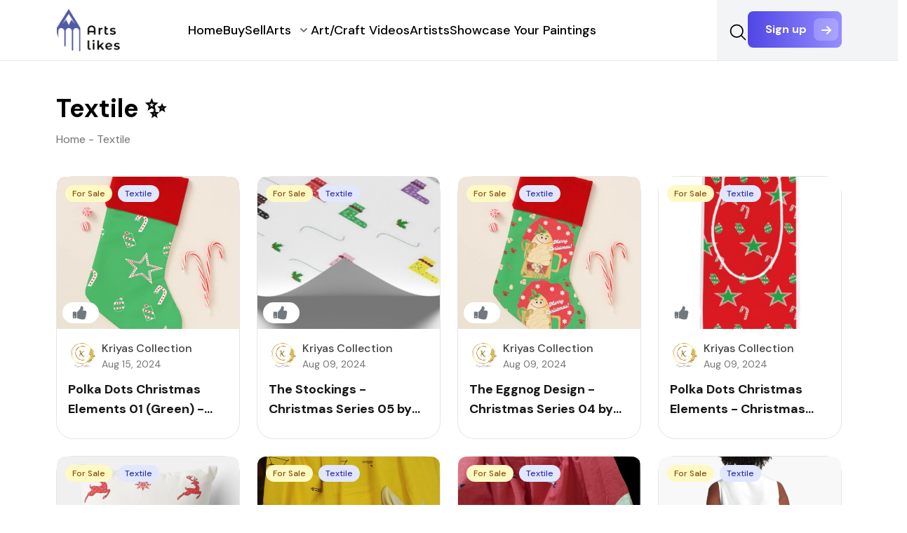

--- FILE ---
content_type: text/html; charset=UTF-8
request_url: https://www.artslikes.com/textileall
body_size: 34245
content:
<script src="https://www.artslikes.com/js/likes.js"></script>

<!DOCTYPE html>
<html lang="en">
<head>
    <meta charset="UTF-8">
    <meta name="viewport" content="width=device-width, initial-scale=1.0">
    <meta http-equiv="X-UA-Compatible" content="ie=edge">
         <!-- CSRF Token -->
     <meta name="csrf-token" content="v9cGC6c5I6AhHYsKVaw6LaCOZokb3qckK5JgpchL">
     <link rel="icon" type="image/png" href="/favicon.png">

    <title>World artists sell paintings, sculpture artworks -  Artists of Facebook and LinkedIn groups</title>
    <meta name="description" content="Created for world artists on our Facebook, Linkedin, and MeWe groups. This is the best place to promote paintings, drawings, and sculptures and connect with artists and art lovers worldwide—a marketplace for all artworks born out of creativity. Artists, create artists profiles and showcase your paintings and drawings for free.">
    <meta name="keywords" content="World artists, paintings, Facebook, LinkedIn, group sculptures, artworks, drawings, promotion, artworks showcase">
    <link rel="canonical" href="https://www.artslikes.com/textileall"/>

    <!-- Google / Search Engine Tags -->
    <meta itemprop="name" content="World artists sell paintings, sculpture artworks -  Artists of Facebook and LinkedIn groups" />
    <meta itemprop="description" content="Created for world artists on our Facebook, Linkedin, and MeWe groups. This is the best place to promote paintings, drawings, and sculptures and connect with artists and art lovers worldwide—a marketplace for all artworks born out of creativity. Artists, create artists profiles and showcase your paintings and drawings for free." />
    <meta itemprop="image" content="https://artslikes.com/uploads/" />
    <!-- Facebook Meta Tags -->
    <meta property="og:url" content="https://www.artslikes.com/textileall" />
    <meta property="og:type" content="website" />
    <meta property="og:title" content="World artists sell paintings, sculpture artworks -  Artists of Facebook and LinkedIn groups" />
    <meta property="og:description" content="Created for world artists on our Facebook, Linkedin, and MeWe groups. This is the best place to promote paintings, drawings, and sculptures and connect with artists and art lovers worldwide—a marketplace for all artworks born out of creativity. Artists, create artists profiles and showcase your paintings and drawings for free." />
    <meta property="og:image" content="https://artslikes.com/uploads/" />
    <!-- Twitter Meta Tags -->
    <meta name="twitter:card" content="summary_large_image" />
    <meta name="twitter:title" content="World artists sell paintings, sculpture artworks -  Artists of Facebook and LinkedIn groups" />
    <meta name="twitter:description" content="Created for world artists on our Facebook, Linkedin, and MeWe groups. This is the best place to promote paintings, drawings, and sculptures and connect with artists and art lovers worldwide—a marketplace for all artworks born out of creativity. Artists, create artists profiles and showcase your paintings and drawings for free." />
    <meta name="twitter:image" content="https://artslikes.com/uploads/" />
    <link href="/css/app.css" rel="stylesheet">
    <link href="/css/style.css" rel="stylesheet">
    <link href="https://www.artslikes.com/fontawesome/css/all.min.css" rel="stylesheet">



    <link href="https://fonts.googleapis.com/css2?family=Playfair+Display&display=swap" rel="stylesheet">

    <link href="https://fonts.googleapis.com/css2?family=DM+Sans:ital,wght@0,400;0,500;0,700;1,700&display=swap" rel="stylesheet">


    <script async src="https://pagead2.googlesyndication.com/pagead/js/adsbygoogle.js?client=ca-pub-2437529951397388" crossorigin="anonymous"></script>
    <script src="https://www.artslikes.com/js/jquery-3.6.0.min.js"></script>

</head>
<body>


        <!-- This example requires Tailwind CSS v2.0+ -->
<div class="menu__gradient relative   font-sanswork border-b border-siteBorder ">
    <div class="container mx-auto ">
      <div class="flex justify-between items-center  ">
      <div class="flex flex-row w-full ">
        <a href="/" class="w-[20%]">
            <img class=" w-auto max-w-[197px] lg:max-w-[300px] max-h-[60px]" src="https://www.artslikes.com/images/logo.png" alt="">
          </a>
        <div class="flex justify-start items-center gap-6 ">
          <nav class="hidden lg:flex items-center gap-2.5 lgl:gap-3 xl:gap-3 xll:gap-4 2xl:gap-6">
            <div class="relative ">
              <a href="/" class="text-textColor group  rounded-md inline-flex items-center text-base xl:text-lg  font-medium hover:text-siteColor focus:outline-none " aria-expanded="false">
                  <span>Home</span>
                </a>
            </div>
            <div class="relative ">
                <a href="https://www.artslikes.com/allarts" class="text-textColor group  rounded-md inline-flex items-center text-base xl:text-lg  font-medium hover:text-siteColor focus:outline-none " aria-expanded="false">
                    <span>Buy</span>
                  </a>
              </div>

                            <div class="relative ">
                  <a href="https://www.artslikes.com/register" class="text-textColor group  rounded-md inline-flex items-center text-base xl:text-lg  font-medium hover:text-siteColor focus:outline-none " aria-expanded="false">
                      <span>Sell</span>
                  </a>
              </div>
            


            <div class="relative lg:block hidden my-2">
                <div class="relative  group  rounded-md inline-flex items-center text-base font-medium hover:text-gray-900 ">
                  <div class=" flex my-2 flex-row items-center justify-center ">
                      <a href="https://www.artslikes.com/allarts" class="text-textColor  group  rounded-md inline-flex items-center text-base xl:text-lg font-medium hover:text-siteColor focus:outline-none " aria-expanded="false">Arts</a>
                    <svg class="text-gray-500  ml-2 h-5 w-5 group-hover:text-gray-500" xmlns="http://www.w3.org/2000/svg" viewBox="0 0 20 20" fill="currentColor" aria-hidden="true">
                      <path fill-rule="evenodd" d="M5.293 7.293a1 1 0 011.414 0L10 10.586l3.293-3.293a1 1 0 111.414 1.414l-4 4a1 1 0 01-1.414 0l-4-4a1 1 0 010-1.414z" clip-rule="evenodd"></path>
                    </svg>
                  </div>
                  <ul class="group-hover:visible shadow-xl mt-2 ease-nav-brand absolute invisible top-[24px] left-0 w-[260px] z-60 bg-white py-4 px-2 text-lg xl:text-xl cursor-pointer">

                    <li class="px-4 pt-2 hover:text-siteColor">
                        <a href="https://www.artslikes.com/paintingall" class="text-textColor group  rounded-md inline-flex items-center text-base xl:text-lg font-medium hover:text-siteColor focus:outline-none " aria-expanded="false">  Painting </a>
                    </li>
                    <li class="px-4 pt-2 hover:text-siteColor">
                        <a href="https://www.artslikes.com/sculptureall" class="text-textColor group  rounded-md inline-flex items-center text-base xl:text-lg font-medium hover:text-siteColor focus:outline-none " aria-expanded="false">  Sculpture </a>
                    </li>
                    <li class="px-4 pt-2 hover:text-siteColor">
                        <a href="https://www.artslikes.com/photographyall" class="text-textColor group  rounded-md inline-flex items-center text-base xl:text-lg font-medium hover:text-siteColor focus:outline-none " aria-expanded="false">  Photography </a>
                    </li>
                    <li class="px-4 pt-2 hover:text-siteColor">
                        <a href="https://www.artslikes.com/drawingall" class="text-textColor group  rounded-md inline-flex items-center text-base xl:text-lg font-medium hover:text-siteColor focus:outline-none " aria-expanded="false">  Drawing </a>
                    </li>
                    <li class="px-4 pt-2 hover:text-siteColor">
                        <a href="https://www.artslikes.com/textileall" class="text-siteColor group  rounded-md inline-flex items-center text-base xl:text-lg font-medium hover:text-siteColor focus:outline-none " aria-expanded="false">  Textile </a>
                    </li>
                    <li class="px-4 pt-2 hover:text-siteColor">
                        <a href="https://www.artslikes.com/digitalall" class="text-textColor group  rounded-md inline-flex items-center text-base xl:text-lg font-medium hover:text-siteColor focus:outline-none " aria-expanded="false">  Digital </a>
                    </li>
                    <li class="px-4 pt-2 hover:text-siteColor">
                        <a href="https://www.artslikes.com/othermediaall" class="text-textColor group  rounded-md inline-flex items-center text-base xl:text-lg font-medium hover:text-siteColor focus:outline-none " aria-expanded="false">   Other Media </a>
                    </li>



                  </ul>
                </div>
            </div>

            <div class="relative">
              <a href="https://www.artslikes.com/artvideos" class="text-textColor group  rounded-md inline-flex items-center text-base xl:text-lg font-medium hover:text-siteColor focus:outline-none " aria-expanded="false">
                  <span>Art/Craft Videos</span>
                </a>
            </div>

            <div class="relative">
              <a href="https://www.artslikes.com/authorall" class="text-textColor group  rounded-md inline-flex items-center text-base xl:text-lg font-medium hover:text-siteColor focus:outline-none " aria-expanded="false">
                  <span>Artists</span>
                </a>
            </div>
            <div class="relative">
                                   <a href="https://www.artslikes.com/register" class=" group  rounded-md inline-flex items-center text-base xl:text-lg font-medium hover:text-siteColor focus:outline-none " aria-expanded="false">
                        <span class="hidden xl:block">Showcase Your Paintings</span>
                        <span class="xl:hidden block">Paintings</span>
                    </a>
                            </div>


                </ul>

          </nav>
        </div>
        </div>
        <div class="menu__gradient2 py-4 flex items-center gap-2 md:gap-6 lg:gap-4 2xl:gap-6 pl-4 ">
            <div class="relative">
                <a href="https://www.artslikes.com/search/arts" class="text-textColor mt-2  group  rounded-md inline-flex items-center text-base xl:text-lg font-medium hover:text-siteColor focus:outline-none " aria-expanded="false">
                    <svg xmlns="http://www.w3.org/2000/svg" fill="none" viewBox="0 0 24 24" stroke-width="1.5" stroke="currentColor" aria-hidden="true" class="w-6 h-6 sm:w-7 sm:h-7"><path stroke-linecap="round" stroke-linejoin="round" d="M21 21l-5.197-5.197m0 0A7.5 7.5 0 105.196 5.196a7.5 7.5 0 0010.607 10.607z"></path></svg>
                  </a>
              </div>


            <div class="relative">
                                    <a href="https://www.artslikes.com/register"
                        class="text-textColor btn ss-btn group " aria-expanded="false">
                        <span>Sign up <i class="fas fa-arrow-right !hidden md:!inline-block"></i></span>
                    </a>

                
              </div>

        </div>



        <div class="-mr-2 -my-2 ml-2 lg:hidden">
          <button type="button" class="mobile-menu-button bg-white rounded-md p-2 inline-flex items-center justify-center text-gray-400 hover:text-gray-500 hover:bg-gray-100 focus:outline-none focus:ring-2 focus:ring-inset focus:ring-siteColor" aria-expanded="false">
            <span class="sr-only">Open menu</span>
            <!-- Heroicon name: outline/menu -->
            <svg class="h-6 w-6" xmlns="https://www.w3.org/2000/svg" fill="none" viewBox="0 0 24 24" stroke-width="2" stroke="currentColor" aria-hidden="true">
              <path stroke-linecap="round" stroke-linejoin="round" d="M4 6h16M4 12h16M4 18h16" />
            </svg>
          </button>
        </div>







      </div>











    <!--Mobile menu-->

    <div class="hidden mobile-menu ">
        <div class="absolute top-0 inset-x-0 p-2 transition transform origin-top-right lg:hidden  z-70">
        <div class="rounded-lg shadow-lg ring-1 ring-black ring-opacity-5 bg-white divide-y-2 divide-gray-50">
            <div class=" pb-6 px-2">
            <div class="flex items-end justify-end">

                <div class="-mr-2">
                <button class="mobile-menu-close bg-white rounded-md p-2 inline-flex items-center justify-center text-gray-400 hover:text-gray-500 hover:bg-gray-100 focus:outline-none focus:ring-2 focus:ring-inset focus:ring-indigo-500">
                    <span class="sr-only">Close menu</span>
                    <!-- Heroicon name: outline/x -->
                    <svg class="h-6 w-6" xmlns="https://www.w3.org/2000/svg" fill="none" viewBox="0 0 24 24" stroke-width="2" stroke="currentColor" aria-hidden="true">
                    <path stroke-linecap="round" stroke-linejoin="round" d="M6 18L18 6M6 6l12 12" />
                    </svg>
                </button>
                </div>
            </div>
            <div class="mt-2">
                <nav class="grid gap-y-4 md:gap-y-2">
                <a href="/" class="-m-3 p-3 flex items-center rounded-md hover:bg-gray-50">
                    <span class="ml-3 text-base md: font-medium text-textColor"> Home </span>
                </a>
                <a href="https://www.artslikes.com/allarts" class="-m-3 p-3 flex items-center rounded-md hover:bg-gray-50">
                    <span class="ml-3 text-base md: font-medium text-textColor"> Arts </span>
                </a>
                <a href="https://www.artslikes.com/artvideos" class="-m-3 p-3 flex items-center rounded-md hover:bg-gray-50">
                    <span class="ml-3 text-base md: font-medium text-textColor"> Art/Craft Videos </span>
                </a>
                <a href="https://www.artslikes.com/authorall" class="-m-3 p-3 flex items-center rounded-md hover:bg-gray-50">
                    <span class="ml-3 text-base md: font-medium text-textColor"> Artists </span>
                </a>


                <div class="relative">
                                        <a href="https://www.artslikes.com/register" class="-m-3 p-3 flex items-center rounded-md hover:bg-gray-50">
                        <span class="ml-3 text-base md: font-medium text-textColor"> Sign up </span>
                    </a>


                    
                  </div>



                </nav>
            </div>
            </div>
            <div class="pt-2 pb-6 px-5 space-y-6">
            <div class="grid grid-cols-2 gap-y-4 gap-x-2">

                <a href="https://www.artslikes.com/paintingall" class="text-textColor group  rounded-md inline-flex items-center text-base xl:text-lg font-semibold hover:text-siteColor focus:outline-none " aria-expanded="false">
                    <span>Painting</span>
                </a>
                <a href="https://www.artslikes.com/sculptureall" class="text-textColor group  rounded-md inline-flex items-center text-base xl:text-lg font-semibold hover:text-siteColor focus:outline-none " aria-expanded="false">
                    <span>Sculpture</span>
                </a>
                <a href="https://www.artslikes.com/photographyall" class="text-textColor group  rounded-md inline-flex items-center text-base xl:text-lg font-semibold hover:text-siteColor focus:outline-none " aria-expanded="false">
                    <span>Photography</span>
                </a>
                <a href="https://www.artslikes.com/drawingall" class="text-textColor group  rounded-md inline-flex items-center text-base xl:text-lg font-semibold hover:text-siteColor focus:outline-none " aria-expanded="false">
                    <span>Drawing</span>
                </a>
                <a href="https://www.artslikes.com/textileall" class="text-siteColor group  rounded-md inline-flex items-center text-base xl:text-lg font-semibold hover:text-siteColor focus:outline-none " aria-expanded="false">
                    <span>Textile</span>
                </a>
                <a href="https://www.artslikes.com/digitalall" class="text-textColor group  rounded-md inline-flex items-center text-base xl:text-lg font-semibold hover:text-siteColor focus:outline-none " aria-expanded="false">
                    <span>Digital</span>
                </a>
                <a href="https://www.artslikes.com/othermediaall" class="text-textColor group  rounded-md inline-flex items-center text-base xl:text-lg font-semibold hover:text-siteColor focus:outline-none " aria-expanded="false">
                    <span>Other Media</span>
                </a>




            </div>


                  </ul>
              </div>









            </div>
        </div>
        </div>
        


    </div>
  </div>

  <script>
    const btn = document.querySelector("button.mobile-menu-button");
    const btnclose = document.querySelector("button.mobile-menu-close");
    const menu = document.querySelector(".mobile-menu");
    const bodytags = document.querySelector("body");

    btn.addEventListener("click", () => {
        menu.classList.toggle("hidden");
        bodytags.classList.toggle("navbotmansss");
    });
    btnclose.addEventListener("click", () => {
        menu.classList.toggle("hidden");
        bodytags.classList.toggle("navbotmansss");
    });
</script>

    <div id="main" class="">
        
<div class="relative py-8 sm:py-10 md:py-12">
  <div class="container mx-auto">
    <h3 class="text-2xl sm:text-3xl md:text-4xl font-semibold ">Textile ✨</h3>
    <span class="mt-2 md:mt-3 font-normal block text-base  text-neutral-500 ">Home
        - Textile</span>
    <div class="grid grid-cols-1 sm:grid-cols-2 lg:grid-cols-3 xl:grid-cols-4 gap-x-2.5 gap-y-4 sm:gap-6 2xl:gap-8 mt-8 lg:mt-10">

    <div class=" relative flex flex-col  rounded-3xl h-full border border-neutral-200" >
      <div class="block flex-shrink-0 relative w-full rounded-t-xl overflow-hidden z-0 aspect-w-8 aspect-h-5 sm:aspect-w-4 sm:aspect-h-3">
        <a href="https://www.artslikes.com/artpreview/804/Polka Dots Christmas Elements 01 -Green- - Fabrics - Accessories ">
          <img src="../uploads/fwfkrb0yscreenshot-2023-11-18-234919.jpg" alt="" class="object-cover w-full h-[217px]" >
        </a>
        <div class=" absolute bottom-2 left-2 z-60">
            <div class=" flow-root ">
              <div class="flex flex-wrap space-x-2 -my-1 ">
                <div class=" duration-300 nc-Badge inline-flex px-2.5 py-1 rounded-full font-medium text-xs relative my-1 text-[10px] sm:text-xs   bg-white  ">
                    <div id="likesadd804arts" class="relative flex flex-row  items-center text-[16px] px-[4px] ">


            <p id="msgupdates804arts" onclick="onLike804arts(804,0,'add','arts')" class="like-button804arts like__button__actives text-left text-neutral-700 hover:text-red-600  flex items-center rounded-md w-full  truncate " >
                
                <svg class="svg__icons804" width="22" height="22" viewBox="0 0 1792 1792" xmlns="http://www.w3.org/2000/svg"><path d="M320 1344q0-26-19-45t-45-19q-27 0-45.5 19t-18.5 45q0 27 18.5 45.5t45.5 18.5q26 0 45-18.5t19-45.5zm160-512v640q0 26-19 45t-45 19h-288q-26 0-45-19t-19-45v-640q0-26 19-45t45-19h288q26 0 45 19t19 45zm1184 0q0 86-55 149 15 44 15 76 3 76-43 137 17 56 0 117-15 57-54 94 9 112-49 181-64 76-197 78h-129q-66 0-144-15.5t-121.5-29-120.5-39.5q-123-43-158-44-26-1-45-19.5t-19-44.5v-641q0-25 18-43.5t43-20.5q24-2 76-59t101-121q68-87 101-120 18-18 31-48t17.5-48.5 13.5-60.5q7-39 12.5-61t19.5-52 34-50q19-19 45-19 46 0 82.5 10.5t60 26 40 40.5 24 45 12 50 5 45 .5 39q0 38-9.5 76t-19 60-27.5 56q-3 6-10 18t-11 22-8 24h277q78 0 135 57t57 135z"></path></svg>
                <div class="flex flex-row items-center ">
                                            <span id="count804arts" class="ml-[2px]">  </span> <span id="showlikes804arts" class='hidden ml-[4px]'>Likes</span>
                                    </div>

            </p>

    </div>



    <span class="hidden error__msg text-lg text-red-600  mt-10"></span>

<script>


    function onLike804arts($id,$likes,$msg,$pages) {


        if($msg == 'add'){
            var likescounts = $likes;
            likescounts++;
            $('#count'+$id+$pages).text(likescounts);
            $('#showlikes'+$id+$pages).removeClass('hidden').addClass('block');
            $("#msgupdates"+$id+$pages).attr("onclick","onLike"+$id+$pages+"('"+$id+"','"+$likes+"','remove','"+$pages+"')");
            $(".like-button"+$id+$pages).addClass('active animated');

            var likesmsg = 'add';

        } else {
            $('#count'+$id+$pages).text('');
            $('#count'+$id+$pages).text($likes);
            $('#showlikes'+$id+$pages).addClass('hidden').removeClass('block');
            $("#msgupdates"+$id+$pages).attr("onclick","onLike"+$id+$pages+"('"+$id+"','"+$likes+"','add','"+$pages+"')");
            $(".like-button"+$id+$pages).removeClass('active animated');

            var likesmsg = 'remove';
        }


        $.ajax({
        url: '/likepost',
        type: 'GET',
        data: {'id': $id,'likesmsg': likesmsg},
        dataType:'json',
        beforeSend:function(){
            $(document).find('span.error__msg').text('');
        },
        success: function(data) {
            if(data.success == true){
                console.log(data);
            }else{
                $('span.error__msg').text('Server Problem. Please try again after some time').addClass('!block');
            }
        }
        });

    }



</script>



<script id="rendered-js">

    let button804arts = document.querySelector(".like-button804arts");


    button804arts.addEventListener("click", function (e) {
      e.preventDefault();
      //this.classList.toggle("active");
     // this.classList.add("animated");
      generateClones804arts(this);
    });


    function generateClones804arts(button804arts) {
      let clones = randomInt(2, 4);
      for (let it = 1; it <= clones; it++) {if (window.CP.shouldStopExecution(0)) break;
        let clone = button804arts.querySelector(".svg__icons804").cloneNode(true),
        size = randomInt(5, 16);
        button804arts.appendChild(clone);
        clone.setAttribute("width", size);
        clone.setAttribute("height", size);
        clone.style.position = "absolute";
        clone.style.transition =
        "transform 0.5s cubic-bezier(0.12, 0.74, 0.58, 0.99) 0.3s, opacity 1s ease-out .5s";
        let animTimeout = setTimeout(function () {
          clearTimeout(animTimeout);
          clone.style.transform =
          "translate3d(" +
          plusOrMinus() * randomInt(10, 25) +
          "px," +
          plusOrMinus() * randomInt(10, 25) +
          "px,0)";
          clone.style.opacity = 0;
        }, 1);
        let removeNodeTimeout = setTimeout(function () {
          clone.parentNode.removeChild(clone);
          clearTimeout(removeNodeTimeout);
        }, 900);
        let removeClassTimeout = setTimeout(function () {
          button804arts.classList.remove("animated");

        }, 600);
      }window.CP.exitedLoop(0);
    }


    function plusOrMinus() {
      return Math.random() < 0.5 ? -1 : 1;
    }

    function randomInt(min, max) {
      return Math.floor(Math.random() * (max - min + 1) + min);
    }
    //# sourceURL=pen.js
        </script>
                </div>

              </div>
            </div>
          </div>
      </div>
      <div class=" absolute top-3 inset-x-3 z-10">
        <div class=" flow-root ">
          <div class="flex flex-wrap space-x-2 -my-1 ">

                            <span class="transition-colors hover:text-white duration-300 nc-Badge inline-flex px-2.5 py-1 rounded-full font-medium text-xs relative my-1 text-[10px] sm:text-xs  text-yellow-800 bg-yellow-100 hover:bg-yellow-800">For Sale</span>
            
                                        <span class="transition-colors hover:text-white duration-300 nc-Badge inline-flex px-2.5 py-1 rounded-full font-medium text-xs relative my-1 text-[10px] sm:text-xs  text-indigo-800 bg-indigo-100 hover:bg-indigo-800">Textile</span>
            

          </div>
        </div>
      </div>
      <div class="p-4 h-full flex flex-col flex-grow">
        <div class=" inline-flex flex-col items-start text-neutral-800  overflow-hidden text-xs leading-none" >
          <div  class="flex-shrink-0 relative flex items-start space-x-2 text-base ">
            <div class=" relative flex-shrink-0 inline-flex items-center justify-center overflow-hidden z-0 text-neutral-100 uppercase font-semibold shadow-inner rounded-full h-7 w-7 sm:h-10 sm:w-10 text-xs sm:text-sm ring-1 ring-white/80 ">
              <a href="https://www.artslikes.com/author/2230 ">
                                    <img class="absolute inset-0 w-full h-full object-cover" src="../uploads/9isjdczylogo-350by350.png"  alt="Kriyas Collection" >
                              </a>
            </div>
            <div class="flex flex-col">
              <span class="block text-neutral-700 hover:text-black font-medium ">
                <a href="https://www.artslikes.com/author/2230 "> <span class=""> Kriyas Collection</span> </a>
              </span>
              <span class="text-neutral-500 font-normal text-sm ">
                <span class="">Aug 15, 2024</span>
              </span>
            </div>
          </div>

        </div>

        <a href="https://www.artslikes.com/artpreview/804/Polka Dots Christmas Elements 01 -Green- - Fabrics - Accessories ">
          <h3 class="feature__heading2 block text-lg font-semibold text-neutral-900  my-3">
            Polka Dots Christmas Elements 01 (Green) - Fabrics &amp; Accessories
          </h3>
        </a>



      </div>
    </div>


    <div class=" relative flex flex-col  rounded-3xl h-full border border-neutral-200" >
      <div class="block flex-shrink-0 relative w-full rounded-t-xl overflow-hidden z-0 aspect-w-8 aspect-h-5 sm:aspect-w-4 sm:aspect-h-3">
        <a href="https://www.artslikes.com/artpreview/801/The Stockings - Christmas Series 05 by Kriyas Collection ">
          <img src="../uploads/v4dajh28screenshot-2024-08-09-124946.png" alt="" class="object-cover w-full h-[217px]" >
        </a>
        <div class=" absolute bottom-2 left-2 z-60">
            <div class=" flow-root ">
              <div class="flex flex-wrap space-x-2 -my-1 ">
                <div class=" duration-300 nc-Badge inline-flex px-2.5 py-1 rounded-full font-medium text-xs relative my-1 text-[10px] sm:text-xs   bg-white  ">
                    <div id="likesadd801arts" class="relative flex flex-row  items-center text-[16px] px-[4px] ">


            <p id="msgupdates801arts" onclick="onLike801arts(801,0,'add','arts')" class="like-button801arts like__button__actives text-left text-neutral-700 hover:text-red-600  flex items-center rounded-md w-full  truncate " >
                
                <svg class="svg__icons801" width="22" height="22" viewBox="0 0 1792 1792" xmlns="http://www.w3.org/2000/svg"><path d="M320 1344q0-26-19-45t-45-19q-27 0-45.5 19t-18.5 45q0 27 18.5 45.5t45.5 18.5q26 0 45-18.5t19-45.5zm160-512v640q0 26-19 45t-45 19h-288q-26 0-45-19t-19-45v-640q0-26 19-45t45-19h288q26 0 45 19t19 45zm1184 0q0 86-55 149 15 44 15 76 3 76-43 137 17 56 0 117-15 57-54 94 9 112-49 181-64 76-197 78h-129q-66 0-144-15.5t-121.5-29-120.5-39.5q-123-43-158-44-26-1-45-19.5t-19-44.5v-641q0-25 18-43.5t43-20.5q24-2 76-59t101-121q68-87 101-120 18-18 31-48t17.5-48.5 13.5-60.5q7-39 12.5-61t19.5-52 34-50q19-19 45-19 46 0 82.5 10.5t60 26 40 40.5 24 45 12 50 5 45 .5 39q0 38-9.5 76t-19 60-27.5 56q-3 6-10 18t-11 22-8 24h277q78 0 135 57t57 135z"></path></svg>
                <div class="flex flex-row items-center ">
                                            <span id="count801arts" class="ml-[2px]">  </span> <span id="showlikes801arts" class='hidden ml-[4px]'>Likes</span>
                                    </div>

            </p>

    </div>



    <span class="hidden error__msg text-lg text-red-600  mt-10"></span>

<script>


    function onLike801arts($id,$likes,$msg,$pages) {


        if($msg == 'add'){
            var likescounts = $likes;
            likescounts++;
            $('#count'+$id+$pages).text(likescounts);
            $('#showlikes'+$id+$pages).removeClass('hidden').addClass('block');
            $("#msgupdates"+$id+$pages).attr("onclick","onLike"+$id+$pages+"('"+$id+"','"+$likes+"','remove','"+$pages+"')");
            $(".like-button"+$id+$pages).addClass('active animated');

            var likesmsg = 'add';

        } else {
            $('#count'+$id+$pages).text('');
            $('#count'+$id+$pages).text($likes);
            $('#showlikes'+$id+$pages).addClass('hidden').removeClass('block');
            $("#msgupdates"+$id+$pages).attr("onclick","onLike"+$id+$pages+"('"+$id+"','"+$likes+"','add','"+$pages+"')");
            $(".like-button"+$id+$pages).removeClass('active animated');

            var likesmsg = 'remove';
        }


        $.ajax({
        url: '/likepost',
        type: 'GET',
        data: {'id': $id,'likesmsg': likesmsg},
        dataType:'json',
        beforeSend:function(){
            $(document).find('span.error__msg').text('');
        },
        success: function(data) {
            if(data.success == true){
                console.log(data);
            }else{
                $('span.error__msg').text('Server Problem. Please try again after some time').addClass('!block');
            }
        }
        });

    }



</script>



<script id="rendered-js">

    let button801arts = document.querySelector(".like-button801arts");


    button801arts.addEventListener("click", function (e) {
      e.preventDefault();
      //this.classList.toggle("active");
     // this.classList.add("animated");
      generateClones801arts(this);
    });


    function generateClones801arts(button801arts) {
      let clones = randomInt(2, 4);
      for (let it = 1; it <= clones; it++) {if (window.CP.shouldStopExecution(0)) break;
        let clone = button801arts.querySelector(".svg__icons801").cloneNode(true),
        size = randomInt(5, 16);
        button801arts.appendChild(clone);
        clone.setAttribute("width", size);
        clone.setAttribute("height", size);
        clone.style.position = "absolute";
        clone.style.transition =
        "transform 0.5s cubic-bezier(0.12, 0.74, 0.58, 0.99) 0.3s, opacity 1s ease-out .5s";
        let animTimeout = setTimeout(function () {
          clearTimeout(animTimeout);
          clone.style.transform =
          "translate3d(" +
          plusOrMinus() * randomInt(10, 25) +
          "px," +
          plusOrMinus() * randomInt(10, 25) +
          "px,0)";
          clone.style.opacity = 0;
        }, 1);
        let removeNodeTimeout = setTimeout(function () {
          clone.parentNode.removeChild(clone);
          clearTimeout(removeNodeTimeout);
        }, 900);
        let removeClassTimeout = setTimeout(function () {
          button801arts.classList.remove("animated");

        }, 600);
      }window.CP.exitedLoop(0);
    }


    function plusOrMinus() {
      return Math.random() < 0.5 ? -1 : 1;
    }

    function randomInt(min, max) {
      return Math.floor(Math.random() * (max - min + 1) + min);
    }
    //# sourceURL=pen.js
        </script>
                </div>

              </div>
            </div>
          </div>
      </div>
      <div class=" absolute top-3 inset-x-3 z-10">
        <div class=" flow-root ">
          <div class="flex flex-wrap space-x-2 -my-1 ">

                            <span class="transition-colors hover:text-white duration-300 nc-Badge inline-flex px-2.5 py-1 rounded-full font-medium text-xs relative my-1 text-[10px] sm:text-xs  text-yellow-800 bg-yellow-100 hover:bg-yellow-800">For Sale</span>
            
                                        <span class="transition-colors hover:text-white duration-300 nc-Badge inline-flex px-2.5 py-1 rounded-full font-medium text-xs relative my-1 text-[10px] sm:text-xs  text-indigo-800 bg-indigo-100 hover:bg-indigo-800">Textile</span>
            

          </div>
        </div>
      </div>
      <div class="p-4 h-full flex flex-col flex-grow">
        <div class=" inline-flex flex-col items-start text-neutral-800  overflow-hidden text-xs leading-none" >
          <div  class="flex-shrink-0 relative flex items-start space-x-2 text-base ">
            <div class=" relative flex-shrink-0 inline-flex items-center justify-center overflow-hidden z-0 text-neutral-100 uppercase font-semibold shadow-inner rounded-full h-7 w-7 sm:h-10 sm:w-10 text-xs sm:text-sm ring-1 ring-white/80 ">
              <a href="https://www.artslikes.com/author/2230 ">
                                    <img class="absolute inset-0 w-full h-full object-cover" src="../uploads/9isjdczylogo-350by350.png"  alt="Kriyas Collection" >
                              </a>
            </div>
            <div class="flex flex-col">
              <span class="block text-neutral-700 hover:text-black font-medium ">
                <a href="https://www.artslikes.com/author/2230 "> <span class=""> Kriyas Collection</span> </a>
              </span>
              <span class="text-neutral-500 font-normal text-sm ">
                <span class="">Aug 09, 2024</span>
              </span>
            </div>
          </div>

        </div>

        <a href="https://www.artslikes.com/artpreview/801/The Stockings - Christmas Series 05 by Kriyas Collection ">
          <h3 class="feature__heading2 block text-lg font-semibold text-neutral-900  my-3">
            The Stockings - Christmas Series 05 by Kriyas Collection
          </h3>
        </a>



      </div>
    </div>


    <div class=" relative flex flex-col  rounded-3xl h-full border border-neutral-200" >
      <div class="block flex-shrink-0 relative w-full rounded-t-xl overflow-hidden z-0 aspect-w-8 aspect-h-5 sm:aspect-w-4 sm:aspect-h-3">
        <a href="https://www.artslikes.com/artpreview/800/The Eggnog Design - Christmas Series 04 by Kriyas Collection ">
          <img src="../uploads/uwrkyb5gscreenshot-2023-11-18-234835.jpg" alt="" class="object-cover w-full h-[217px]" >
        </a>
        <div class=" absolute bottom-2 left-2 z-60">
            <div class=" flow-root ">
              <div class="flex flex-wrap space-x-2 -my-1 ">
                <div class=" duration-300 nc-Badge inline-flex px-2.5 py-1 rounded-full font-medium text-xs relative my-1 text-[10px] sm:text-xs   bg-white  ">
                    <div id="likesadd800arts" class="relative flex flex-row  items-center text-[16px] px-[4px] ">


            <p id="msgupdates800arts" onclick="onLike800arts(800,0,'add','arts')" class="like-button800arts like__button__actives text-left text-neutral-700 hover:text-red-600  flex items-center rounded-md w-full  truncate " >
                
                <svg class="svg__icons800" width="22" height="22" viewBox="0 0 1792 1792" xmlns="http://www.w3.org/2000/svg"><path d="M320 1344q0-26-19-45t-45-19q-27 0-45.5 19t-18.5 45q0 27 18.5 45.5t45.5 18.5q26 0 45-18.5t19-45.5zm160-512v640q0 26-19 45t-45 19h-288q-26 0-45-19t-19-45v-640q0-26 19-45t45-19h288q26 0 45 19t19 45zm1184 0q0 86-55 149 15 44 15 76 3 76-43 137 17 56 0 117-15 57-54 94 9 112-49 181-64 76-197 78h-129q-66 0-144-15.5t-121.5-29-120.5-39.5q-123-43-158-44-26-1-45-19.5t-19-44.5v-641q0-25 18-43.5t43-20.5q24-2 76-59t101-121q68-87 101-120 18-18 31-48t17.5-48.5 13.5-60.5q7-39 12.5-61t19.5-52 34-50q19-19 45-19 46 0 82.5 10.5t60 26 40 40.5 24 45 12 50 5 45 .5 39q0 38-9.5 76t-19 60-27.5 56q-3 6-10 18t-11 22-8 24h277q78 0 135 57t57 135z"></path></svg>
                <div class="flex flex-row items-center ">
                                            <span id="count800arts" class="ml-[2px]">  </span> <span id="showlikes800arts" class='hidden ml-[4px]'>Likes</span>
                                    </div>

            </p>

    </div>



    <span class="hidden error__msg text-lg text-red-600  mt-10"></span>

<script>


    function onLike800arts($id,$likes,$msg,$pages) {


        if($msg == 'add'){
            var likescounts = $likes;
            likescounts++;
            $('#count'+$id+$pages).text(likescounts);
            $('#showlikes'+$id+$pages).removeClass('hidden').addClass('block');
            $("#msgupdates"+$id+$pages).attr("onclick","onLike"+$id+$pages+"('"+$id+"','"+$likes+"','remove','"+$pages+"')");
            $(".like-button"+$id+$pages).addClass('active animated');

            var likesmsg = 'add';

        } else {
            $('#count'+$id+$pages).text('');
            $('#count'+$id+$pages).text($likes);
            $('#showlikes'+$id+$pages).addClass('hidden').removeClass('block');
            $("#msgupdates"+$id+$pages).attr("onclick","onLike"+$id+$pages+"('"+$id+"','"+$likes+"','add','"+$pages+"')");
            $(".like-button"+$id+$pages).removeClass('active animated');

            var likesmsg = 'remove';
        }


        $.ajax({
        url: '/likepost',
        type: 'GET',
        data: {'id': $id,'likesmsg': likesmsg},
        dataType:'json',
        beforeSend:function(){
            $(document).find('span.error__msg').text('');
        },
        success: function(data) {
            if(data.success == true){
                console.log(data);
            }else{
                $('span.error__msg').text('Server Problem. Please try again after some time').addClass('!block');
            }
        }
        });

    }



</script>



<script id="rendered-js">

    let button800arts = document.querySelector(".like-button800arts");


    button800arts.addEventListener("click", function (e) {
      e.preventDefault();
      //this.classList.toggle("active");
     // this.classList.add("animated");
      generateClones800arts(this);
    });


    function generateClones800arts(button800arts) {
      let clones = randomInt(2, 4);
      for (let it = 1; it <= clones; it++) {if (window.CP.shouldStopExecution(0)) break;
        let clone = button800arts.querySelector(".svg__icons800").cloneNode(true),
        size = randomInt(5, 16);
        button800arts.appendChild(clone);
        clone.setAttribute("width", size);
        clone.setAttribute("height", size);
        clone.style.position = "absolute";
        clone.style.transition =
        "transform 0.5s cubic-bezier(0.12, 0.74, 0.58, 0.99) 0.3s, opacity 1s ease-out .5s";
        let animTimeout = setTimeout(function () {
          clearTimeout(animTimeout);
          clone.style.transform =
          "translate3d(" +
          plusOrMinus() * randomInt(10, 25) +
          "px," +
          plusOrMinus() * randomInt(10, 25) +
          "px,0)";
          clone.style.opacity = 0;
        }, 1);
        let removeNodeTimeout = setTimeout(function () {
          clone.parentNode.removeChild(clone);
          clearTimeout(removeNodeTimeout);
        }, 900);
        let removeClassTimeout = setTimeout(function () {
          button800arts.classList.remove("animated");

        }, 600);
      }window.CP.exitedLoop(0);
    }


    function plusOrMinus() {
      return Math.random() < 0.5 ? -1 : 1;
    }

    function randomInt(min, max) {
      return Math.floor(Math.random() * (max - min + 1) + min);
    }
    //# sourceURL=pen.js
        </script>
                </div>

              </div>
            </div>
          </div>
      </div>
      <div class=" absolute top-3 inset-x-3 z-10">
        <div class=" flow-root ">
          <div class="flex flex-wrap space-x-2 -my-1 ">

                            <span class="transition-colors hover:text-white duration-300 nc-Badge inline-flex px-2.5 py-1 rounded-full font-medium text-xs relative my-1 text-[10px] sm:text-xs  text-yellow-800 bg-yellow-100 hover:bg-yellow-800">For Sale</span>
            
                                        <span class="transition-colors hover:text-white duration-300 nc-Badge inline-flex px-2.5 py-1 rounded-full font-medium text-xs relative my-1 text-[10px] sm:text-xs  text-indigo-800 bg-indigo-100 hover:bg-indigo-800">Textile</span>
            

          </div>
        </div>
      </div>
      <div class="p-4 h-full flex flex-col flex-grow">
        <div class=" inline-flex flex-col items-start text-neutral-800  overflow-hidden text-xs leading-none" >
          <div  class="flex-shrink-0 relative flex items-start space-x-2 text-base ">
            <div class=" relative flex-shrink-0 inline-flex items-center justify-center overflow-hidden z-0 text-neutral-100 uppercase font-semibold shadow-inner rounded-full h-7 w-7 sm:h-10 sm:w-10 text-xs sm:text-sm ring-1 ring-white/80 ">
              <a href="https://www.artslikes.com/author/2230 ">
                                    <img class="absolute inset-0 w-full h-full object-cover" src="../uploads/9isjdczylogo-350by350.png"  alt="Kriyas Collection" >
                              </a>
            </div>
            <div class="flex flex-col">
              <span class="block text-neutral-700 hover:text-black font-medium ">
                <a href="https://www.artslikes.com/author/2230 "> <span class=""> Kriyas Collection</span> </a>
              </span>
              <span class="text-neutral-500 font-normal text-sm ">
                <span class="">Aug 09, 2024</span>
              </span>
            </div>
          </div>

        </div>

        <a href="https://www.artslikes.com/artpreview/800/The Eggnog Design - Christmas Series 04 by Kriyas Collection ">
          <h3 class="feature__heading2 block text-lg font-semibold text-neutral-900  my-3">
            The Eggnog Design - Christmas Series 04 by Kriyas Collection
          </h3>
        </a>



      </div>
    </div>


    <div class=" relative flex flex-col  rounded-3xl h-full border border-neutral-200" >
      <div class="block flex-shrink-0 relative w-full rounded-t-xl overflow-hidden z-0 aspect-w-8 aspect-h-5 sm:aspect-w-4 sm:aspect-h-3">
        <a href="https://www.artslikes.com/artpreview/798/Polka Dots Christmas Elements - Christmas Series 02 ">
          <img src="../uploads/i0qf0eyqpolka-dots-pattern-3-small-gift-bag-r4b09fedfde354af1b587393e314363a8-zkiqp-360.jpg" alt="" class="object-cover w-full h-[217px]" >
        </a>
        <div class=" absolute bottom-2 left-2 z-60">
            <div class=" flow-root ">
              <div class="flex flex-wrap space-x-2 -my-1 ">
                <div class=" duration-300 nc-Badge inline-flex px-2.5 py-1 rounded-full font-medium text-xs relative my-1 text-[10px] sm:text-xs   bg-white  ">
                    <div id="likesadd798arts" class="relative flex flex-row  items-center text-[16px] px-[4px] ">


            <p id="msgupdates798arts" onclick="onLike798arts(798,0,'add','arts')" class="like-button798arts like__button__actives text-left text-neutral-700 hover:text-red-600  flex items-center rounded-md w-full  truncate " >
                
                <svg class="svg__icons798" width="22" height="22" viewBox="0 0 1792 1792" xmlns="http://www.w3.org/2000/svg"><path d="M320 1344q0-26-19-45t-45-19q-27 0-45.5 19t-18.5 45q0 27 18.5 45.5t45.5 18.5q26 0 45-18.5t19-45.5zm160-512v640q0 26-19 45t-45 19h-288q-26 0-45-19t-19-45v-640q0-26 19-45t45-19h288q26 0 45 19t19 45zm1184 0q0 86-55 149 15 44 15 76 3 76-43 137 17 56 0 117-15 57-54 94 9 112-49 181-64 76-197 78h-129q-66 0-144-15.5t-121.5-29-120.5-39.5q-123-43-158-44-26-1-45-19.5t-19-44.5v-641q0-25 18-43.5t43-20.5q24-2 76-59t101-121q68-87 101-120 18-18 31-48t17.5-48.5 13.5-60.5q7-39 12.5-61t19.5-52 34-50q19-19 45-19 46 0 82.5 10.5t60 26 40 40.5 24 45 12 50 5 45 .5 39q0 38-9.5 76t-19 60-27.5 56q-3 6-10 18t-11 22-8 24h277q78 0 135 57t57 135z"></path></svg>
                <div class="flex flex-row items-center ">
                                            <span id="count798arts" class="ml-[2px]">  </span> <span id="showlikes798arts" class='hidden ml-[4px]'>Likes</span>
                                    </div>

            </p>

    </div>



    <span class="hidden error__msg text-lg text-red-600  mt-10"></span>

<script>


    function onLike798arts($id,$likes,$msg,$pages) {


        if($msg == 'add'){
            var likescounts = $likes;
            likescounts++;
            $('#count'+$id+$pages).text(likescounts);
            $('#showlikes'+$id+$pages).removeClass('hidden').addClass('block');
            $("#msgupdates"+$id+$pages).attr("onclick","onLike"+$id+$pages+"('"+$id+"','"+$likes+"','remove','"+$pages+"')");
            $(".like-button"+$id+$pages).addClass('active animated');

            var likesmsg = 'add';

        } else {
            $('#count'+$id+$pages).text('');
            $('#count'+$id+$pages).text($likes);
            $('#showlikes'+$id+$pages).addClass('hidden').removeClass('block');
            $("#msgupdates"+$id+$pages).attr("onclick","onLike"+$id+$pages+"('"+$id+"','"+$likes+"','add','"+$pages+"')");
            $(".like-button"+$id+$pages).removeClass('active animated');

            var likesmsg = 'remove';
        }


        $.ajax({
        url: '/likepost',
        type: 'GET',
        data: {'id': $id,'likesmsg': likesmsg},
        dataType:'json',
        beforeSend:function(){
            $(document).find('span.error__msg').text('');
        },
        success: function(data) {
            if(data.success == true){
                console.log(data);
            }else{
                $('span.error__msg').text('Server Problem. Please try again after some time').addClass('!block');
            }
        }
        });

    }



</script>



<script id="rendered-js">

    let button798arts = document.querySelector(".like-button798arts");


    button798arts.addEventListener("click", function (e) {
      e.preventDefault();
      //this.classList.toggle("active");
     // this.classList.add("animated");
      generateClones798arts(this);
    });


    function generateClones798arts(button798arts) {
      let clones = randomInt(2, 4);
      for (let it = 1; it <= clones; it++) {if (window.CP.shouldStopExecution(0)) break;
        let clone = button798arts.querySelector(".svg__icons798").cloneNode(true),
        size = randomInt(5, 16);
        button798arts.appendChild(clone);
        clone.setAttribute("width", size);
        clone.setAttribute("height", size);
        clone.style.position = "absolute";
        clone.style.transition =
        "transform 0.5s cubic-bezier(0.12, 0.74, 0.58, 0.99) 0.3s, opacity 1s ease-out .5s";
        let animTimeout = setTimeout(function () {
          clearTimeout(animTimeout);
          clone.style.transform =
          "translate3d(" +
          plusOrMinus() * randomInt(10, 25) +
          "px," +
          plusOrMinus() * randomInt(10, 25) +
          "px,0)";
          clone.style.opacity = 0;
        }, 1);
        let removeNodeTimeout = setTimeout(function () {
          clone.parentNode.removeChild(clone);
          clearTimeout(removeNodeTimeout);
        }, 900);
        let removeClassTimeout = setTimeout(function () {
          button798arts.classList.remove("animated");

        }, 600);
      }window.CP.exitedLoop(0);
    }


    function plusOrMinus() {
      return Math.random() < 0.5 ? -1 : 1;
    }

    function randomInt(min, max) {
      return Math.floor(Math.random() * (max - min + 1) + min);
    }
    //# sourceURL=pen.js
        </script>
                </div>

              </div>
            </div>
          </div>
      </div>
      <div class=" absolute top-3 inset-x-3 z-10">
        <div class=" flow-root ">
          <div class="flex flex-wrap space-x-2 -my-1 ">

                            <span class="transition-colors hover:text-white duration-300 nc-Badge inline-flex px-2.5 py-1 rounded-full font-medium text-xs relative my-1 text-[10px] sm:text-xs  text-yellow-800 bg-yellow-100 hover:bg-yellow-800">For Sale</span>
            
                                        <span class="transition-colors hover:text-white duration-300 nc-Badge inline-flex px-2.5 py-1 rounded-full font-medium text-xs relative my-1 text-[10px] sm:text-xs  text-indigo-800 bg-indigo-100 hover:bg-indigo-800">Textile</span>
            

          </div>
        </div>
      </div>
      <div class="p-4 h-full flex flex-col flex-grow">
        <div class=" inline-flex flex-col items-start text-neutral-800  overflow-hidden text-xs leading-none" >
          <div  class="flex-shrink-0 relative flex items-start space-x-2 text-base ">
            <div class=" relative flex-shrink-0 inline-flex items-center justify-center overflow-hidden z-0 text-neutral-100 uppercase font-semibold shadow-inner rounded-full h-7 w-7 sm:h-10 sm:w-10 text-xs sm:text-sm ring-1 ring-white/80 ">
              <a href="https://www.artslikes.com/author/2230 ">
                                    <img class="absolute inset-0 w-full h-full object-cover" src="../uploads/9isjdczylogo-350by350.png"  alt="Kriyas Collection" >
                              </a>
            </div>
            <div class="flex flex-col">
              <span class="block text-neutral-700 hover:text-black font-medium ">
                <a href="https://www.artslikes.com/author/2230 "> <span class=""> Kriyas Collection</span> </a>
              </span>
              <span class="text-neutral-500 font-normal text-sm ">
                <span class="">Aug 09, 2024</span>
              </span>
            </div>
          </div>

        </div>

        <a href="https://www.artslikes.com/artpreview/798/Polka Dots Christmas Elements - Christmas Series 02 ">
          <h3 class="feature__heading2 block text-lg font-semibold text-neutral-900  my-3">
            Polka Dots Christmas Elements - Christmas Series 02
          </h3>
        </a>



      </div>
    </div>


    <div class=" relative flex flex-col  rounded-3xl h-full border border-neutral-200" >
      <div class="block flex-shrink-0 relative w-full rounded-t-xl overflow-hidden z-0 aspect-w-8 aspect-h-5 sm:aspect-w-4 sm:aspect-h-3">
        <a href="https://www.artslikes.com/artpreview/797/Reindeer Prints for Fabrics - Christmas Series 01 ">
          <img src="../uploads/ivrfgnc8screenshot-2023-11-18-154602.jpg" alt="" class="object-cover w-full h-[217px]" >
        </a>
        <div class=" absolute bottom-2 left-2 z-60">
            <div class=" flow-root ">
              <div class="flex flex-wrap space-x-2 -my-1 ">
                <div class=" duration-300 nc-Badge inline-flex px-2.5 py-1 rounded-full font-medium text-xs relative my-1 text-[10px] sm:text-xs   bg-white  ">
                    <div id="likesadd797arts" class="relative flex flex-row  items-center text-[16px] px-[4px] ">


            <p id="msgupdates797arts" onclick="onLike797arts(797,0,'add','arts')" class="like-button797arts like__button__actives text-left text-neutral-700 hover:text-red-600  flex items-center rounded-md w-full  truncate " >
                
                <svg class="svg__icons797" width="22" height="22" viewBox="0 0 1792 1792" xmlns="http://www.w3.org/2000/svg"><path d="M320 1344q0-26-19-45t-45-19q-27 0-45.5 19t-18.5 45q0 27 18.5 45.5t45.5 18.5q26 0 45-18.5t19-45.5zm160-512v640q0 26-19 45t-45 19h-288q-26 0-45-19t-19-45v-640q0-26 19-45t45-19h288q26 0 45 19t19 45zm1184 0q0 86-55 149 15 44 15 76 3 76-43 137 17 56 0 117-15 57-54 94 9 112-49 181-64 76-197 78h-129q-66 0-144-15.5t-121.5-29-120.5-39.5q-123-43-158-44-26-1-45-19.5t-19-44.5v-641q0-25 18-43.5t43-20.5q24-2 76-59t101-121q68-87 101-120 18-18 31-48t17.5-48.5 13.5-60.5q7-39 12.5-61t19.5-52 34-50q19-19 45-19 46 0 82.5 10.5t60 26 40 40.5 24 45 12 50 5 45 .5 39q0 38-9.5 76t-19 60-27.5 56q-3 6-10 18t-11 22-8 24h277q78 0 135 57t57 135z"></path></svg>
                <div class="flex flex-row items-center ">
                                            <span id="count797arts" class="ml-[2px]">  </span> <span id="showlikes797arts" class='hidden ml-[4px]'>Likes</span>
                                    </div>

            </p>

    </div>



    <span class="hidden error__msg text-lg text-red-600  mt-10"></span>

<script>


    function onLike797arts($id,$likes,$msg,$pages) {


        if($msg == 'add'){
            var likescounts = $likes;
            likescounts++;
            $('#count'+$id+$pages).text(likescounts);
            $('#showlikes'+$id+$pages).removeClass('hidden').addClass('block');
            $("#msgupdates"+$id+$pages).attr("onclick","onLike"+$id+$pages+"('"+$id+"','"+$likes+"','remove','"+$pages+"')");
            $(".like-button"+$id+$pages).addClass('active animated');

            var likesmsg = 'add';

        } else {
            $('#count'+$id+$pages).text('');
            $('#count'+$id+$pages).text($likes);
            $('#showlikes'+$id+$pages).addClass('hidden').removeClass('block');
            $("#msgupdates"+$id+$pages).attr("onclick","onLike"+$id+$pages+"('"+$id+"','"+$likes+"','add','"+$pages+"')");
            $(".like-button"+$id+$pages).removeClass('active animated');

            var likesmsg = 'remove';
        }


        $.ajax({
        url: '/likepost',
        type: 'GET',
        data: {'id': $id,'likesmsg': likesmsg},
        dataType:'json',
        beforeSend:function(){
            $(document).find('span.error__msg').text('');
        },
        success: function(data) {
            if(data.success == true){
                console.log(data);
            }else{
                $('span.error__msg').text('Server Problem. Please try again after some time').addClass('!block');
            }
        }
        });

    }



</script>



<script id="rendered-js">

    let button797arts = document.querySelector(".like-button797arts");


    button797arts.addEventListener("click", function (e) {
      e.preventDefault();
      //this.classList.toggle("active");
     // this.classList.add("animated");
      generateClones797arts(this);
    });


    function generateClones797arts(button797arts) {
      let clones = randomInt(2, 4);
      for (let it = 1; it <= clones; it++) {if (window.CP.shouldStopExecution(0)) break;
        let clone = button797arts.querySelector(".svg__icons797").cloneNode(true),
        size = randomInt(5, 16);
        button797arts.appendChild(clone);
        clone.setAttribute("width", size);
        clone.setAttribute("height", size);
        clone.style.position = "absolute";
        clone.style.transition =
        "transform 0.5s cubic-bezier(0.12, 0.74, 0.58, 0.99) 0.3s, opacity 1s ease-out .5s";
        let animTimeout = setTimeout(function () {
          clearTimeout(animTimeout);
          clone.style.transform =
          "translate3d(" +
          plusOrMinus() * randomInt(10, 25) +
          "px," +
          plusOrMinus() * randomInt(10, 25) +
          "px,0)";
          clone.style.opacity = 0;
        }, 1);
        let removeNodeTimeout = setTimeout(function () {
          clone.parentNode.removeChild(clone);
          clearTimeout(removeNodeTimeout);
        }, 900);
        let removeClassTimeout = setTimeout(function () {
          button797arts.classList.remove("animated");

        }, 600);
      }window.CP.exitedLoop(0);
    }


    function plusOrMinus() {
      return Math.random() < 0.5 ? -1 : 1;
    }

    function randomInt(min, max) {
      return Math.floor(Math.random() * (max - min + 1) + min);
    }
    //# sourceURL=pen.js
        </script>
                </div>

              </div>
            </div>
          </div>
      </div>
      <div class=" absolute top-3 inset-x-3 z-10">
        <div class=" flow-root ">
          <div class="flex flex-wrap space-x-2 -my-1 ">

                            <span class="transition-colors hover:text-white duration-300 nc-Badge inline-flex px-2.5 py-1 rounded-full font-medium text-xs relative my-1 text-[10px] sm:text-xs  text-yellow-800 bg-yellow-100 hover:bg-yellow-800">For Sale</span>
            
                                        <span class="transition-colors hover:text-white duration-300 nc-Badge inline-flex px-2.5 py-1 rounded-full font-medium text-xs relative my-1 text-[10px] sm:text-xs  text-indigo-800 bg-indigo-100 hover:bg-indigo-800">Textile</span>
            

          </div>
        </div>
      </div>
      <div class="p-4 h-full flex flex-col flex-grow">
        <div class=" inline-flex flex-col items-start text-neutral-800  overflow-hidden text-xs leading-none" >
          <div  class="flex-shrink-0 relative flex items-start space-x-2 text-base ">
            <div class=" relative flex-shrink-0 inline-flex items-center justify-center overflow-hidden z-0 text-neutral-100 uppercase font-semibold shadow-inner rounded-full h-7 w-7 sm:h-10 sm:w-10 text-xs sm:text-sm ring-1 ring-white/80 ">
              <a href="https://www.artslikes.com/author/2230 ">
                                    <img class="absolute inset-0 w-full h-full object-cover" src="../uploads/9isjdczylogo-350by350.png"  alt="Kriyas Collection" >
                              </a>
            </div>
            <div class="flex flex-col">
              <span class="block text-neutral-700 hover:text-black font-medium ">
                <a href="https://www.artslikes.com/author/2230 "> <span class=""> Kriyas Collection</span> </a>
              </span>
              <span class="text-neutral-500 font-normal text-sm ">
                <span class="">Aug 09, 2024</span>
              </span>
            </div>
          </div>

        </div>

        <a href="https://www.artslikes.com/artpreview/797/Reindeer Prints for Fabrics - Christmas Series 01 ">
          <h3 class="feature__heading2 block text-lg font-semibold text-neutral-900  my-3">
            Reindeer Prints for Fabrics - Christmas Series 01
          </h3>
        </a>



      </div>
    </div>


    <div class=" relative flex flex-col  rounded-3xl h-full border border-neutral-200" >
      <div class="block flex-shrink-0 relative w-full rounded-t-xl overflow-hidden z-0 aspect-w-8 aspect-h-5 sm:aspect-w-4 sm:aspect-h-3">
        <a href="https://www.artslikes.com/artpreview/796/Vishnu Astra -Yellow- Fabric Design ">
          <img src="../uploads/jtmzpvahwhatsapp-image-2023-08-19-at-170802.jpg" alt="" class="object-cover w-full h-[217px]" >
        </a>
        <div class=" absolute bottom-2 left-2 z-60">
            <div class=" flow-root ">
              <div class="flex flex-wrap space-x-2 -my-1 ">
                <div class=" duration-300 nc-Badge inline-flex px-2.5 py-1 rounded-full font-medium text-xs relative my-1 text-[10px] sm:text-xs   bg-white  ">
                    <div id="likesadd796arts" class="relative flex flex-row  items-center text-[16px] px-[4px] ">


            <p id="msgupdates796arts" onclick="onLike796arts(796,0,'add','arts')" class="like-button796arts like__button__actives text-left text-neutral-700 hover:text-red-600  flex items-center rounded-md w-full  truncate " >
                
                <svg class="svg__icons796" width="22" height="22" viewBox="0 0 1792 1792" xmlns="http://www.w3.org/2000/svg"><path d="M320 1344q0-26-19-45t-45-19q-27 0-45.5 19t-18.5 45q0 27 18.5 45.5t45.5 18.5q26 0 45-18.5t19-45.5zm160-512v640q0 26-19 45t-45 19h-288q-26 0-45-19t-19-45v-640q0-26 19-45t45-19h288q26 0 45 19t19 45zm1184 0q0 86-55 149 15 44 15 76 3 76-43 137 17 56 0 117-15 57-54 94 9 112-49 181-64 76-197 78h-129q-66 0-144-15.5t-121.5-29-120.5-39.5q-123-43-158-44-26-1-45-19.5t-19-44.5v-641q0-25 18-43.5t43-20.5q24-2 76-59t101-121q68-87 101-120 18-18 31-48t17.5-48.5 13.5-60.5q7-39 12.5-61t19.5-52 34-50q19-19 45-19 46 0 82.5 10.5t60 26 40 40.5 24 45 12 50 5 45 .5 39q0 38-9.5 76t-19 60-27.5 56q-3 6-10 18t-11 22-8 24h277q78 0 135 57t57 135z"></path></svg>
                <div class="flex flex-row items-center ">
                                            <span id="count796arts" class="ml-[2px]">  </span> <span id="showlikes796arts" class='hidden ml-[4px]'>Likes</span>
                                    </div>

            </p>

    </div>



    <span class="hidden error__msg text-lg text-red-600  mt-10"></span>

<script>


    function onLike796arts($id,$likes,$msg,$pages) {


        if($msg == 'add'){
            var likescounts = $likes;
            likescounts++;
            $('#count'+$id+$pages).text(likescounts);
            $('#showlikes'+$id+$pages).removeClass('hidden').addClass('block');
            $("#msgupdates"+$id+$pages).attr("onclick","onLike"+$id+$pages+"('"+$id+"','"+$likes+"','remove','"+$pages+"')");
            $(".like-button"+$id+$pages).addClass('active animated');

            var likesmsg = 'add';

        } else {
            $('#count'+$id+$pages).text('');
            $('#count'+$id+$pages).text($likes);
            $('#showlikes'+$id+$pages).addClass('hidden').removeClass('block');
            $("#msgupdates"+$id+$pages).attr("onclick","onLike"+$id+$pages+"('"+$id+"','"+$likes+"','add','"+$pages+"')");
            $(".like-button"+$id+$pages).removeClass('active animated');

            var likesmsg = 'remove';
        }


        $.ajax({
        url: '/likepost',
        type: 'GET',
        data: {'id': $id,'likesmsg': likesmsg},
        dataType:'json',
        beforeSend:function(){
            $(document).find('span.error__msg').text('');
        },
        success: function(data) {
            if(data.success == true){
                console.log(data);
            }else{
                $('span.error__msg').text('Server Problem. Please try again after some time').addClass('!block');
            }
        }
        });

    }



</script>



<script id="rendered-js">

    let button796arts = document.querySelector(".like-button796arts");


    button796arts.addEventListener("click", function (e) {
      e.preventDefault();
      //this.classList.toggle("active");
     // this.classList.add("animated");
      generateClones796arts(this);
    });


    function generateClones796arts(button796arts) {
      let clones = randomInt(2, 4);
      for (let it = 1; it <= clones; it++) {if (window.CP.shouldStopExecution(0)) break;
        let clone = button796arts.querySelector(".svg__icons796").cloneNode(true),
        size = randomInt(5, 16);
        button796arts.appendChild(clone);
        clone.setAttribute("width", size);
        clone.setAttribute("height", size);
        clone.style.position = "absolute";
        clone.style.transition =
        "transform 0.5s cubic-bezier(0.12, 0.74, 0.58, 0.99) 0.3s, opacity 1s ease-out .5s";
        let animTimeout = setTimeout(function () {
          clearTimeout(animTimeout);
          clone.style.transform =
          "translate3d(" +
          plusOrMinus() * randomInt(10, 25) +
          "px," +
          plusOrMinus() * randomInt(10, 25) +
          "px,0)";
          clone.style.opacity = 0;
        }, 1);
        let removeNodeTimeout = setTimeout(function () {
          clone.parentNode.removeChild(clone);
          clearTimeout(removeNodeTimeout);
        }, 900);
        let removeClassTimeout = setTimeout(function () {
          button796arts.classList.remove("animated");

        }, 600);
      }window.CP.exitedLoop(0);
    }


    function plusOrMinus() {
      return Math.random() < 0.5 ? -1 : 1;
    }

    function randomInt(min, max) {
      return Math.floor(Math.random() * (max - min + 1) + min);
    }
    //# sourceURL=pen.js
        </script>
                </div>

              </div>
            </div>
          </div>
      </div>
      <div class=" absolute top-3 inset-x-3 z-10">
        <div class=" flow-root ">
          <div class="flex flex-wrap space-x-2 -my-1 ">

                            <span class="transition-colors hover:text-white duration-300 nc-Badge inline-flex px-2.5 py-1 rounded-full font-medium text-xs relative my-1 text-[10px] sm:text-xs  text-yellow-800 bg-yellow-100 hover:bg-yellow-800">For Sale</span>
            
                                        <span class="transition-colors hover:text-white duration-300 nc-Badge inline-flex px-2.5 py-1 rounded-full font-medium text-xs relative my-1 text-[10px] sm:text-xs  text-indigo-800 bg-indigo-100 hover:bg-indigo-800">Textile</span>
            

          </div>
        </div>
      </div>
      <div class="p-4 h-full flex flex-col flex-grow">
        <div class=" inline-flex flex-col items-start text-neutral-800  overflow-hidden text-xs leading-none" >
          <div  class="flex-shrink-0 relative flex items-start space-x-2 text-base ">
            <div class=" relative flex-shrink-0 inline-flex items-center justify-center overflow-hidden z-0 text-neutral-100 uppercase font-semibold shadow-inner rounded-full h-7 w-7 sm:h-10 sm:w-10 text-xs sm:text-sm ring-1 ring-white/80 ">
              <a href="https://www.artslikes.com/author/2230 ">
                                    <img class="absolute inset-0 w-full h-full object-cover" src="../uploads/9isjdczylogo-350by350.png"  alt="Kriyas Collection" >
                              </a>
            </div>
            <div class="flex flex-col">
              <span class="block text-neutral-700 hover:text-black font-medium ">
                <a href="https://www.artslikes.com/author/2230 "> <span class=""> Kriyas Collection</span> </a>
              </span>
              <span class="text-neutral-500 font-normal text-sm ">
                <span class="">Aug 05, 2024</span>
              </span>
            </div>
          </div>

        </div>

        <a href="https://www.artslikes.com/artpreview/796/Vishnu Astra -Yellow- Fabric Design ">
          <h3 class="feature__heading2 block text-lg font-semibold text-neutral-900  my-3">
            Vishnu Astra (Yellow) Fabric Design
          </h3>
        </a>



      </div>
    </div>


    <div class=" relative flex flex-col  rounded-3xl h-full border border-neutral-200" >
      <div class="block flex-shrink-0 relative w-full rounded-t-xl overflow-hidden z-0 aspect-w-8 aspect-h-5 sm:aspect-w-4 sm:aspect-h-3">
        <a href="https://www.artslikes.com/artpreview/795/Vishnu Astra Design for Fabrics-Accessories ">
          <img src="../uploads/ptxkcaotva-red1.jpg" alt="" class="object-cover w-full h-[217px]" >
        </a>
        <div class=" absolute bottom-2 left-2 z-60">
            <div class=" flow-root ">
              <div class="flex flex-wrap space-x-2 -my-1 ">
                <div class=" duration-300 nc-Badge inline-flex px-2.5 py-1 rounded-full font-medium text-xs relative my-1 text-[10px] sm:text-xs   bg-white  ">
                    <div id="likesadd795arts" class="relative flex flex-row  items-center text-[16px] px-[4px] ">


            <p id="msgupdates795arts" onclick="onLike795arts(795,0,'add','arts')" class="like-button795arts like__button__actives text-left text-neutral-700 hover:text-red-600  flex items-center rounded-md w-full  truncate " >
                
                <svg class="svg__icons795" width="22" height="22" viewBox="0 0 1792 1792" xmlns="http://www.w3.org/2000/svg"><path d="M320 1344q0-26-19-45t-45-19q-27 0-45.5 19t-18.5 45q0 27 18.5 45.5t45.5 18.5q26 0 45-18.5t19-45.5zm160-512v640q0 26-19 45t-45 19h-288q-26 0-45-19t-19-45v-640q0-26 19-45t45-19h288q26 0 45 19t19 45zm1184 0q0 86-55 149 15 44 15 76 3 76-43 137 17 56 0 117-15 57-54 94 9 112-49 181-64 76-197 78h-129q-66 0-144-15.5t-121.5-29-120.5-39.5q-123-43-158-44-26-1-45-19.5t-19-44.5v-641q0-25 18-43.5t43-20.5q24-2 76-59t101-121q68-87 101-120 18-18 31-48t17.5-48.5 13.5-60.5q7-39 12.5-61t19.5-52 34-50q19-19 45-19 46 0 82.5 10.5t60 26 40 40.5 24 45 12 50 5 45 .5 39q0 38-9.5 76t-19 60-27.5 56q-3 6-10 18t-11 22-8 24h277q78 0 135 57t57 135z"></path></svg>
                <div class="flex flex-row items-center ">
                                            <span id="count795arts" class="ml-[2px]">  </span> <span id="showlikes795arts" class='hidden ml-[4px]'>Likes</span>
                                    </div>

            </p>

    </div>



    <span class="hidden error__msg text-lg text-red-600  mt-10"></span>

<script>


    function onLike795arts($id,$likes,$msg,$pages) {


        if($msg == 'add'){
            var likescounts = $likes;
            likescounts++;
            $('#count'+$id+$pages).text(likescounts);
            $('#showlikes'+$id+$pages).removeClass('hidden').addClass('block');
            $("#msgupdates"+$id+$pages).attr("onclick","onLike"+$id+$pages+"('"+$id+"','"+$likes+"','remove','"+$pages+"')");
            $(".like-button"+$id+$pages).addClass('active animated');

            var likesmsg = 'add';

        } else {
            $('#count'+$id+$pages).text('');
            $('#count'+$id+$pages).text($likes);
            $('#showlikes'+$id+$pages).addClass('hidden').removeClass('block');
            $("#msgupdates"+$id+$pages).attr("onclick","onLike"+$id+$pages+"('"+$id+"','"+$likes+"','add','"+$pages+"')");
            $(".like-button"+$id+$pages).removeClass('active animated');

            var likesmsg = 'remove';
        }


        $.ajax({
        url: '/likepost',
        type: 'GET',
        data: {'id': $id,'likesmsg': likesmsg},
        dataType:'json',
        beforeSend:function(){
            $(document).find('span.error__msg').text('');
        },
        success: function(data) {
            if(data.success == true){
                console.log(data);
            }else{
                $('span.error__msg').text('Server Problem. Please try again after some time').addClass('!block');
            }
        }
        });

    }



</script>



<script id="rendered-js">

    let button795arts = document.querySelector(".like-button795arts");


    button795arts.addEventListener("click", function (e) {
      e.preventDefault();
      //this.classList.toggle("active");
     // this.classList.add("animated");
      generateClones795arts(this);
    });


    function generateClones795arts(button795arts) {
      let clones = randomInt(2, 4);
      for (let it = 1; it <= clones; it++) {if (window.CP.shouldStopExecution(0)) break;
        let clone = button795arts.querySelector(".svg__icons795").cloneNode(true),
        size = randomInt(5, 16);
        button795arts.appendChild(clone);
        clone.setAttribute("width", size);
        clone.setAttribute("height", size);
        clone.style.position = "absolute";
        clone.style.transition =
        "transform 0.5s cubic-bezier(0.12, 0.74, 0.58, 0.99) 0.3s, opacity 1s ease-out .5s";
        let animTimeout = setTimeout(function () {
          clearTimeout(animTimeout);
          clone.style.transform =
          "translate3d(" +
          plusOrMinus() * randomInt(10, 25) +
          "px," +
          plusOrMinus() * randomInt(10, 25) +
          "px,0)";
          clone.style.opacity = 0;
        }, 1);
        let removeNodeTimeout = setTimeout(function () {
          clone.parentNode.removeChild(clone);
          clearTimeout(removeNodeTimeout);
        }, 900);
        let removeClassTimeout = setTimeout(function () {
          button795arts.classList.remove("animated");

        }, 600);
      }window.CP.exitedLoop(0);
    }


    function plusOrMinus() {
      return Math.random() < 0.5 ? -1 : 1;
    }

    function randomInt(min, max) {
      return Math.floor(Math.random() * (max - min + 1) + min);
    }
    //# sourceURL=pen.js
        </script>
                </div>

              </div>
            </div>
          </div>
      </div>
      <div class=" absolute top-3 inset-x-3 z-10">
        <div class=" flow-root ">
          <div class="flex flex-wrap space-x-2 -my-1 ">

                            <span class="transition-colors hover:text-white duration-300 nc-Badge inline-flex px-2.5 py-1 rounded-full font-medium text-xs relative my-1 text-[10px] sm:text-xs  text-yellow-800 bg-yellow-100 hover:bg-yellow-800">For Sale</span>
            
                                        <span class="transition-colors hover:text-white duration-300 nc-Badge inline-flex px-2.5 py-1 rounded-full font-medium text-xs relative my-1 text-[10px] sm:text-xs  text-indigo-800 bg-indigo-100 hover:bg-indigo-800">Textile</span>
            

          </div>
        </div>
      </div>
      <div class="p-4 h-full flex flex-col flex-grow">
        <div class=" inline-flex flex-col items-start text-neutral-800  overflow-hidden text-xs leading-none" >
          <div  class="flex-shrink-0 relative flex items-start space-x-2 text-base ">
            <div class=" relative flex-shrink-0 inline-flex items-center justify-center overflow-hidden z-0 text-neutral-100 uppercase font-semibold shadow-inner rounded-full h-7 w-7 sm:h-10 sm:w-10 text-xs sm:text-sm ring-1 ring-white/80 ">
              <a href="https://www.artslikes.com/author/2230 ">
                                    <img class="absolute inset-0 w-full h-full object-cover" src="../uploads/9isjdczylogo-350by350.png"  alt="Kriyas Collection" >
                              </a>
            </div>
            <div class="flex flex-col">
              <span class="block text-neutral-700 hover:text-black font-medium ">
                <a href="https://www.artslikes.com/author/2230 "> <span class=""> Kriyas Collection</span> </a>
              </span>
              <span class="text-neutral-500 font-normal text-sm ">
                <span class="">Aug 05, 2024</span>
              </span>
            </div>
          </div>

        </div>

        <a href="https://www.artslikes.com/artpreview/795/Vishnu Astra Design for Fabrics-Accessories ">
          <h3 class="feature__heading2 block text-lg font-semibold text-neutral-900  my-3">
            Vishnu Astra Design for Fabrics/Accessories
          </h3>
        </a>



      </div>
    </div>


    <div class=" relative flex flex-col  rounded-3xl h-full border border-neutral-200" >
      <div class="block flex-shrink-0 relative w-full rounded-t-xl overflow-hidden z-0 aspect-w-8 aspect-h-5 sm:aspect-w-4 sm:aspect-h-3">
        <a href="https://www.artslikes.com/artpreview/794/Indian Tricolor Theme - Peacock Prints ">
          <img src="../uploads/bemiu609work-162431871-a-line-dress-1.jpg" alt="" class="object-cover w-full h-[217px]" >
        </a>
        <div class=" absolute bottom-2 left-2 z-60">
            <div class=" flow-root ">
              <div class="flex flex-wrap space-x-2 -my-1 ">
                <div class=" duration-300 nc-Badge inline-flex px-2.5 py-1 rounded-full font-medium text-xs relative my-1 text-[10px] sm:text-xs   bg-white  ">
                    <div id="likesadd794arts" class="relative flex flex-row  items-center text-[16px] px-[4px] ">


            <p id="msgupdates794arts" onclick="onLike794arts(794,0,'add','arts')" class="like-button794arts like__button__actives text-left text-neutral-700 hover:text-red-600  flex items-center rounded-md w-full  truncate " >
                
                <svg class="svg__icons794" width="22" height="22" viewBox="0 0 1792 1792" xmlns="http://www.w3.org/2000/svg"><path d="M320 1344q0-26-19-45t-45-19q-27 0-45.5 19t-18.5 45q0 27 18.5 45.5t45.5 18.5q26 0 45-18.5t19-45.5zm160-512v640q0 26-19 45t-45 19h-288q-26 0-45-19t-19-45v-640q0-26 19-45t45-19h288q26 0 45 19t19 45zm1184 0q0 86-55 149 15 44 15 76 3 76-43 137 17 56 0 117-15 57-54 94 9 112-49 181-64 76-197 78h-129q-66 0-144-15.5t-121.5-29-120.5-39.5q-123-43-158-44-26-1-45-19.5t-19-44.5v-641q0-25 18-43.5t43-20.5q24-2 76-59t101-121q68-87 101-120 18-18 31-48t17.5-48.5 13.5-60.5q7-39 12.5-61t19.5-52 34-50q19-19 45-19 46 0 82.5 10.5t60 26 40 40.5 24 45 12 50 5 45 .5 39q0 38-9.5 76t-19 60-27.5 56q-3 6-10 18t-11 22-8 24h277q78 0 135 57t57 135z"></path></svg>
                <div class="flex flex-row items-center ">
                                            <span id="count794arts" class="ml-[2px]">  </span> <span id="showlikes794arts" class='hidden ml-[4px]'>Likes</span>
                                    </div>

            </p>

    </div>



    <span class="hidden error__msg text-lg text-red-600  mt-10"></span>

<script>


    function onLike794arts($id,$likes,$msg,$pages) {


        if($msg == 'add'){
            var likescounts = $likes;
            likescounts++;
            $('#count'+$id+$pages).text(likescounts);
            $('#showlikes'+$id+$pages).removeClass('hidden').addClass('block');
            $("#msgupdates"+$id+$pages).attr("onclick","onLike"+$id+$pages+"('"+$id+"','"+$likes+"','remove','"+$pages+"')");
            $(".like-button"+$id+$pages).addClass('active animated');

            var likesmsg = 'add';

        } else {
            $('#count'+$id+$pages).text('');
            $('#count'+$id+$pages).text($likes);
            $('#showlikes'+$id+$pages).addClass('hidden').removeClass('block');
            $("#msgupdates"+$id+$pages).attr("onclick","onLike"+$id+$pages+"('"+$id+"','"+$likes+"','add','"+$pages+"')");
            $(".like-button"+$id+$pages).removeClass('active animated');

            var likesmsg = 'remove';
        }


        $.ajax({
        url: '/likepost',
        type: 'GET',
        data: {'id': $id,'likesmsg': likesmsg},
        dataType:'json',
        beforeSend:function(){
            $(document).find('span.error__msg').text('');
        },
        success: function(data) {
            if(data.success == true){
                console.log(data);
            }else{
                $('span.error__msg').text('Server Problem. Please try again after some time').addClass('!block');
            }
        }
        });

    }



</script>



<script id="rendered-js">

    let button794arts = document.querySelector(".like-button794arts");


    button794arts.addEventListener("click", function (e) {
      e.preventDefault();
      //this.classList.toggle("active");
     // this.classList.add("animated");
      generateClones794arts(this);
    });


    function generateClones794arts(button794arts) {
      let clones = randomInt(2, 4);
      for (let it = 1; it <= clones; it++) {if (window.CP.shouldStopExecution(0)) break;
        let clone = button794arts.querySelector(".svg__icons794").cloneNode(true),
        size = randomInt(5, 16);
        button794arts.appendChild(clone);
        clone.setAttribute("width", size);
        clone.setAttribute("height", size);
        clone.style.position = "absolute";
        clone.style.transition =
        "transform 0.5s cubic-bezier(0.12, 0.74, 0.58, 0.99) 0.3s, opacity 1s ease-out .5s";
        let animTimeout = setTimeout(function () {
          clearTimeout(animTimeout);
          clone.style.transform =
          "translate3d(" +
          plusOrMinus() * randomInt(10, 25) +
          "px," +
          plusOrMinus() * randomInt(10, 25) +
          "px,0)";
          clone.style.opacity = 0;
        }, 1);
        let removeNodeTimeout = setTimeout(function () {
          clone.parentNode.removeChild(clone);
          clearTimeout(removeNodeTimeout);
        }, 900);
        let removeClassTimeout = setTimeout(function () {
          button794arts.classList.remove("animated");

        }, 600);
      }window.CP.exitedLoop(0);
    }


    function plusOrMinus() {
      return Math.random() < 0.5 ? -1 : 1;
    }

    function randomInt(min, max) {
      return Math.floor(Math.random() * (max - min + 1) + min);
    }
    //# sourceURL=pen.js
        </script>
                </div>

              </div>
            </div>
          </div>
      </div>
      <div class=" absolute top-3 inset-x-3 z-10">
        <div class=" flow-root ">
          <div class="flex flex-wrap space-x-2 -my-1 ">

                            <span class="transition-colors hover:text-white duration-300 nc-Badge inline-flex px-2.5 py-1 rounded-full font-medium text-xs relative my-1 text-[10px] sm:text-xs  text-yellow-800 bg-yellow-100 hover:bg-yellow-800">For Sale</span>
            
                                        <span class="transition-colors hover:text-white duration-300 nc-Badge inline-flex px-2.5 py-1 rounded-full font-medium text-xs relative my-1 text-[10px] sm:text-xs  text-indigo-800 bg-indigo-100 hover:bg-indigo-800">Textile</span>
            

          </div>
        </div>
      </div>
      <div class="p-4 h-full flex flex-col flex-grow">
        <div class=" inline-flex flex-col items-start text-neutral-800  overflow-hidden text-xs leading-none" >
          <div  class="flex-shrink-0 relative flex items-start space-x-2 text-base ">
            <div class=" relative flex-shrink-0 inline-flex items-center justify-center overflow-hidden z-0 text-neutral-100 uppercase font-semibold shadow-inner rounded-full h-7 w-7 sm:h-10 sm:w-10 text-xs sm:text-sm ring-1 ring-white/80 ">
              <a href="https://www.artslikes.com/author/2230 ">
                                    <img class="absolute inset-0 w-full h-full object-cover" src="../uploads/9isjdczylogo-350by350.png"  alt="Kriyas Collection" >
                              </a>
            </div>
            <div class="flex flex-col">
              <span class="block text-neutral-700 hover:text-black font-medium ">
                <a href="https://www.artslikes.com/author/2230 "> <span class=""> Kriyas Collection</span> </a>
              </span>
              <span class="text-neutral-500 font-normal text-sm ">
                <span class="">Aug 05, 2024</span>
              </span>
            </div>
          </div>

        </div>

        <a href="https://www.artslikes.com/artpreview/794/Indian Tricolor Theme - Peacock Prints ">
          <h3 class="feature__heading2 block text-lg font-semibold text-neutral-900  my-3">
            Indian Tricolor Theme - Peacock Prints
          </h3>
        </a>



      </div>
    </div>


    <div class=" relative flex flex-col  rounded-3xl h-full border border-neutral-200" >
      <div class="block flex-shrink-0 relative w-full rounded-t-xl overflow-hidden z-0 aspect-w-8 aspect-h-5 sm:aspect-w-4 sm:aspect-h-3">
        <a href="https://www.artslikes.com/artpreview/793/Indian Theme - Peacock Prints ">
          <img src="../uploads/1p7he8tgscreenshot-2024-07-31-200742.png" alt="" class="object-cover w-full h-[217px]" >
        </a>
        <div class=" absolute bottom-2 left-2 z-60">
            <div class=" flow-root ">
              <div class="flex flex-wrap space-x-2 -my-1 ">
                <div class=" duration-300 nc-Badge inline-flex px-2.5 py-1 rounded-full font-medium text-xs relative my-1 text-[10px] sm:text-xs   bg-white  ">
                    <div id="likesadd793arts" class="relative flex flex-row  items-center text-[16px] px-[4px] ">


            <p id="msgupdates793arts" onclick="onLike793arts(793,7,'add','arts')" class="like-button793arts like__button__actives text-left text-neutral-700 hover:text-red-600  flex items-center rounded-md w-full  truncate " >
                
                <svg class="svg__icons793" width="22" height="22" viewBox="0 0 1792 1792" xmlns="http://www.w3.org/2000/svg"><path d="M320 1344q0-26-19-45t-45-19q-27 0-45.5 19t-18.5 45q0 27 18.5 45.5t45.5 18.5q26 0 45-18.5t19-45.5zm160-512v640q0 26-19 45t-45 19h-288q-26 0-45-19t-19-45v-640q0-26 19-45t45-19h288q26 0 45 19t19 45zm1184 0q0 86-55 149 15 44 15 76 3 76-43 137 17 56 0 117-15 57-54 94 9 112-49 181-64 76-197 78h-129q-66 0-144-15.5t-121.5-29-120.5-39.5q-123-43-158-44-26-1-45-19.5t-19-44.5v-641q0-25 18-43.5t43-20.5q24-2 76-59t101-121q68-87 101-120 18-18 31-48t17.5-48.5 13.5-60.5q7-39 12.5-61t19.5-52 34-50q19-19 45-19 46 0 82.5 10.5t60 26 40 40.5 24 45 12 50 5 45 .5 39q0 38-9.5 76t-19 60-27.5 56q-3 6-10 18t-11 22-8 24h277q78 0 135 57t57 135z"></path></svg>
                <div class="flex flex-row items-center ">
                                            <span id="count793arts"  class="ml-[7px] mt-[2px]"> 7 </span> <span id="showlikes793arts" class='hidden ml-[4px] mt-[2px]'>Likes</span>

                                    </div>

            </p>

    </div>



    <span class="hidden error__msg text-lg text-red-600  mt-10"></span>

<script>


    function onLike793arts($id,$likes,$msg,$pages) {


        if($msg == 'add'){
            var likescounts = $likes;
            likescounts++;
            $('#count'+$id+$pages).text(likescounts);
            $('#showlikes'+$id+$pages).removeClass('hidden').addClass('block');
            $("#msgupdates"+$id+$pages).attr("onclick","onLike"+$id+$pages+"('"+$id+"','"+$likes+"','remove','"+$pages+"')");
            $(".like-button"+$id+$pages).addClass('active animated');

            var likesmsg = 'add';

        } else {
            $('#count'+$id+$pages).text('');
            $('#count'+$id+$pages).text($likes);
            $('#showlikes'+$id+$pages).addClass('hidden').removeClass('block');
            $("#msgupdates"+$id+$pages).attr("onclick","onLike"+$id+$pages+"('"+$id+"','"+$likes+"','add','"+$pages+"')");
            $(".like-button"+$id+$pages).removeClass('active animated');

            var likesmsg = 'remove';
        }


        $.ajax({
        url: '/likepost',
        type: 'GET',
        data: {'id': $id,'likesmsg': likesmsg},
        dataType:'json',
        beforeSend:function(){
            $(document).find('span.error__msg').text('');
        },
        success: function(data) {
            if(data.success == true){
                console.log(data);
            }else{
                $('span.error__msg').text('Server Problem. Please try again after some time').addClass('!block');
            }
        }
        });

    }



</script>



<script id="rendered-js">

    let button793arts = document.querySelector(".like-button793arts");


    button793arts.addEventListener("click", function (e) {
      e.preventDefault();
      //this.classList.toggle("active");
     // this.classList.add("animated");
      generateClones793arts(this);
    });


    function generateClones793arts(button793arts) {
      let clones = randomInt(2, 4);
      for (let it = 1; it <= clones; it++) {if (window.CP.shouldStopExecution(0)) break;
        let clone = button793arts.querySelector(".svg__icons793").cloneNode(true),
        size = randomInt(5, 16);
        button793arts.appendChild(clone);
        clone.setAttribute("width", size);
        clone.setAttribute("height", size);
        clone.style.position = "absolute";
        clone.style.transition =
        "transform 0.5s cubic-bezier(0.12, 0.74, 0.58, 0.99) 0.3s, opacity 1s ease-out .5s";
        let animTimeout = setTimeout(function () {
          clearTimeout(animTimeout);
          clone.style.transform =
          "translate3d(" +
          plusOrMinus() * randomInt(10, 25) +
          "px," +
          plusOrMinus() * randomInt(10, 25) +
          "px,0)";
          clone.style.opacity = 0;
        }, 1);
        let removeNodeTimeout = setTimeout(function () {
          clone.parentNode.removeChild(clone);
          clearTimeout(removeNodeTimeout);
        }, 900);
        let removeClassTimeout = setTimeout(function () {
          button793arts.classList.remove("animated");

        }, 600);
      }window.CP.exitedLoop(0);
    }


    function plusOrMinus() {
      return Math.random() < 0.5 ? -1 : 1;
    }

    function randomInt(min, max) {
      return Math.floor(Math.random() * (max - min + 1) + min);
    }
    //# sourceURL=pen.js
        </script>
                </div>

              </div>
            </div>
          </div>
      </div>
      <div class=" absolute top-3 inset-x-3 z-10">
        <div class=" flow-root ">
          <div class="flex flex-wrap space-x-2 -my-1 ">

                            <span class="transition-colors hover:text-white duration-300 nc-Badge inline-flex px-2.5 py-1 rounded-full font-medium text-xs relative my-1 text-[10px] sm:text-xs  text-yellow-800 bg-yellow-100 hover:bg-yellow-800">For Sale</span>
            
                                        <span class="transition-colors hover:text-white duration-300 nc-Badge inline-flex px-2.5 py-1 rounded-full font-medium text-xs relative my-1 text-[10px] sm:text-xs  text-indigo-800 bg-indigo-100 hover:bg-indigo-800">Textile</span>
            

          </div>
        </div>
      </div>
      <div class="p-4 h-full flex flex-col flex-grow">
        <div class=" inline-flex flex-col items-start text-neutral-800  overflow-hidden text-xs leading-none" >
          <div  class="flex-shrink-0 relative flex items-start space-x-2 text-base ">
            <div class=" relative flex-shrink-0 inline-flex items-center justify-center overflow-hidden z-0 text-neutral-100 uppercase font-semibold shadow-inner rounded-full h-7 w-7 sm:h-10 sm:w-10 text-xs sm:text-sm ring-1 ring-white/80 ">
              <a href="https://www.artslikes.com/author/2230 ">
                                    <img class="absolute inset-0 w-full h-full object-cover" src="../uploads/9isjdczylogo-350by350.png"  alt="Kriyas Collection" >
                              </a>
            </div>
            <div class="flex flex-col">
              <span class="block text-neutral-700 hover:text-black font-medium ">
                <a href="https://www.artslikes.com/author/2230 "> <span class=""> Kriyas Collection</span> </a>
              </span>
              <span class="text-neutral-500 font-normal text-sm ">
                <span class="">Aug 05, 2024</span>
              </span>
            </div>
          </div>

        </div>

        <a href="https://www.artslikes.com/artpreview/793/Indian Theme - Peacock Prints ">
          <h3 class="feature__heading2 block text-lg font-semibold text-neutral-900  my-3">
            Indian Theme - Peacock Prints
          </h3>
        </a>



      </div>
    </div>


    <div class=" relative flex flex-col  rounded-3xl h-full border border-neutral-200" >
      <div class="block flex-shrink-0 relative w-full rounded-t-xl overflow-hidden z-0 aspect-w-8 aspect-h-5 sm:aspect-w-4 sm:aspect-h-3">
        <a href="https://www.artslikes.com/artpreview/456/Completed Cross Stitch Girl with glass of wine Gift Handmade Without Frame Decoration ">
          <img src="../uploads/lshfxgbbimg-20230105-133229.jpg" alt="" class="object-cover w-full h-[217px]" >
        </a>
        <div class=" absolute bottom-2 left-2 z-60">
            <div class=" flow-root ">
              <div class="flex flex-wrap space-x-2 -my-1 ">
                <div class=" duration-300 nc-Badge inline-flex px-2.5 py-1 rounded-full font-medium text-xs relative my-1 text-[10px] sm:text-xs   bg-white  ">
                    <div id="likesadd456arts" class="relative flex flex-row  items-center text-[16px] px-[4px] ">


            <p id="msgupdates456arts" onclick="onLike456arts(456,76,'add','arts')" class="like-button456arts like__button__actives text-left text-neutral-700 hover:text-red-600  flex items-center rounded-md w-full  truncate " >
                
                <svg class="svg__icons456" width="22" height="22" viewBox="0 0 1792 1792" xmlns="http://www.w3.org/2000/svg"><path d="M320 1344q0-26-19-45t-45-19q-27 0-45.5 19t-18.5 45q0 27 18.5 45.5t45.5 18.5q26 0 45-18.5t19-45.5zm160-512v640q0 26-19 45t-45 19h-288q-26 0-45-19t-19-45v-640q0-26 19-45t45-19h288q26 0 45 19t19 45zm1184 0q0 86-55 149 15 44 15 76 3 76-43 137 17 56 0 117-15 57-54 94 9 112-49 181-64 76-197 78h-129q-66 0-144-15.5t-121.5-29-120.5-39.5q-123-43-158-44-26-1-45-19.5t-19-44.5v-641q0-25 18-43.5t43-20.5q24-2 76-59t101-121q68-87 101-120 18-18 31-48t17.5-48.5 13.5-60.5q7-39 12.5-61t19.5-52 34-50q19-19 45-19 46 0 82.5 10.5t60 26 40 40.5 24 45 12 50 5 45 .5 39q0 38-9.5 76t-19 60-27.5 56q-3 6-10 18t-11 22-8 24h277q78 0 135 57t57 135z"></path></svg>
                <div class="flex flex-row items-center ">
                                            <span id="count456arts"  class="ml-[7px] mt-[2px]"> 76 </span> <span id="showlikes456arts" class='hidden ml-[4px] mt-[2px]'>Likes</span>

                                    </div>

            </p>

    </div>



    <span class="hidden error__msg text-lg text-red-600  mt-10"></span>

<script>


    function onLike456arts($id,$likes,$msg,$pages) {


        if($msg == 'add'){
            var likescounts = $likes;
            likescounts++;
            $('#count'+$id+$pages).text(likescounts);
            $('#showlikes'+$id+$pages).removeClass('hidden').addClass('block');
            $("#msgupdates"+$id+$pages).attr("onclick","onLike"+$id+$pages+"('"+$id+"','"+$likes+"','remove','"+$pages+"')");
            $(".like-button"+$id+$pages).addClass('active animated');

            var likesmsg = 'add';

        } else {
            $('#count'+$id+$pages).text('');
            $('#count'+$id+$pages).text($likes);
            $('#showlikes'+$id+$pages).addClass('hidden').removeClass('block');
            $("#msgupdates"+$id+$pages).attr("onclick","onLike"+$id+$pages+"('"+$id+"','"+$likes+"','add','"+$pages+"')");
            $(".like-button"+$id+$pages).removeClass('active animated');

            var likesmsg = 'remove';
        }


        $.ajax({
        url: '/likepost',
        type: 'GET',
        data: {'id': $id,'likesmsg': likesmsg},
        dataType:'json',
        beforeSend:function(){
            $(document).find('span.error__msg').text('');
        },
        success: function(data) {
            if(data.success == true){
                console.log(data);
            }else{
                $('span.error__msg').text('Server Problem. Please try again after some time').addClass('!block');
            }
        }
        });

    }



</script>



<script id="rendered-js">

    let button456arts = document.querySelector(".like-button456arts");


    button456arts.addEventListener("click", function (e) {
      e.preventDefault();
      //this.classList.toggle("active");
     // this.classList.add("animated");
      generateClones456arts(this);
    });


    function generateClones456arts(button456arts) {
      let clones = randomInt(2, 4);
      for (let it = 1; it <= clones; it++) {if (window.CP.shouldStopExecution(0)) break;
        let clone = button456arts.querySelector(".svg__icons456").cloneNode(true),
        size = randomInt(5, 16);
        button456arts.appendChild(clone);
        clone.setAttribute("width", size);
        clone.setAttribute("height", size);
        clone.style.position = "absolute";
        clone.style.transition =
        "transform 0.5s cubic-bezier(0.12, 0.74, 0.58, 0.99) 0.3s, opacity 1s ease-out .5s";
        let animTimeout = setTimeout(function () {
          clearTimeout(animTimeout);
          clone.style.transform =
          "translate3d(" +
          plusOrMinus() * randomInt(10, 25) +
          "px," +
          plusOrMinus() * randomInt(10, 25) +
          "px,0)";
          clone.style.opacity = 0;
        }, 1);
        let removeNodeTimeout = setTimeout(function () {
          clone.parentNode.removeChild(clone);
          clearTimeout(removeNodeTimeout);
        }, 900);
        let removeClassTimeout = setTimeout(function () {
          button456arts.classList.remove("animated");

        }, 600);
      }window.CP.exitedLoop(0);
    }


    function plusOrMinus() {
      return Math.random() < 0.5 ? -1 : 1;
    }

    function randomInt(min, max) {
      return Math.floor(Math.random() * (max - min + 1) + min);
    }
    //# sourceURL=pen.js
        </script>
                </div>

              </div>
            </div>
          </div>
      </div>
      <div class=" absolute top-3 inset-x-3 z-10">
        <div class=" flow-root ">
          <div class="flex flex-wrap space-x-2 -my-1 ">

                            <span class="transition-colors hover:text-white duration-300 nc-Badge inline-flex px-2.5 py-1 rounded-full font-medium text-xs relative my-1 text-[10px] sm:text-xs  text-yellow-800 bg-yellow-100 hover:bg-yellow-800">For Sale</span>
            
                                        <span class="transition-colors hover:text-white duration-300 nc-Badge inline-flex px-2.5 py-1 rounded-full font-medium text-xs relative my-1 text-[10px] sm:text-xs  text-indigo-800 bg-indigo-100 hover:bg-indigo-800">Textile</span>
            

          </div>
        </div>
      </div>
      <div class="p-4 h-full flex flex-col flex-grow">
        <div class=" inline-flex flex-col items-start text-neutral-800  overflow-hidden text-xs leading-none" >
          <div  class="flex-shrink-0 relative flex items-start space-x-2 text-base ">
            <div class=" relative flex-shrink-0 inline-flex items-center justify-center overflow-hidden z-0 text-neutral-100 uppercase font-semibold shadow-inner rounded-full h-7 w-7 sm:h-10 sm:w-10 text-xs sm:text-sm ring-1 ring-white/80 ">
              <a href="https://www.artslikes.com/author/1471 ">
                                    <img class="absolute inset-0 w-full h-full object-cover" src="images/avater.jpg"  alt="RomanovaArt" >
                              </a>
            </div>
            <div class="flex flex-col">
              <span class="block text-neutral-700 hover:text-black font-medium ">
                <a href="https://www.artslikes.com/author/1471 "> <span class=""> RomanovaArt</span> </a>
              </span>
              <span class="text-neutral-500 font-normal text-sm ">
                <span class="">Apr 22, 2023</span>
              </span>
            </div>
          </div>

        </div>

        <a href="https://www.artslikes.com/artpreview/456/Completed Cross Stitch Girl with glass of wine Gift Handmade Without Frame Decoration ">
          <h3 class="feature__heading2 block text-lg font-semibold text-neutral-900  my-3">
            Completed Cross Stitch Girl with glass of wine Gift Handmade Without Frame Decoration
          </h3>
        </a>



      </div>
    </div>


    <div class=" relative flex flex-col  rounded-3xl h-full border border-neutral-200" >
      <div class="block flex-shrink-0 relative w-full rounded-t-xl overflow-hidden z-0 aspect-w-8 aspect-h-5 sm:aspect-w-4 sm:aspect-h-3">
        <a href="https://www.artslikes.com/artpreview/453/Horse Wall Art- Horse Artwork Abstract- Horses Canvas Wall Art- Handmade Red and Blue Horse Portrait ">
          <img src="../uploads/umurg5zbphoto-kopiia-6.jpg" alt="" class="object-cover w-full h-[217px]" >
        </a>
        <div class=" absolute bottom-2 left-2 z-60">
            <div class=" flow-root ">
              <div class="flex flex-wrap space-x-2 -my-1 ">
                <div class=" duration-300 nc-Badge inline-flex px-2.5 py-1 rounded-full font-medium text-xs relative my-1 text-[10px] sm:text-xs   bg-white  ">
                    <div id="likesadd453arts" class="relative flex flex-row  items-center text-[16px] px-[4px] ">


            <p id="msgupdates453arts" onclick="onLike453arts(453,37,'add','arts')" class="like-button453arts like__button__actives text-left text-neutral-700 hover:text-red-600  flex items-center rounded-md w-full  truncate " >
                
                <svg class="svg__icons453" width="22" height="22" viewBox="0 0 1792 1792" xmlns="http://www.w3.org/2000/svg"><path d="M320 1344q0-26-19-45t-45-19q-27 0-45.5 19t-18.5 45q0 27 18.5 45.5t45.5 18.5q26 0 45-18.5t19-45.5zm160-512v640q0 26-19 45t-45 19h-288q-26 0-45-19t-19-45v-640q0-26 19-45t45-19h288q26 0 45 19t19 45zm1184 0q0 86-55 149 15 44 15 76 3 76-43 137 17 56 0 117-15 57-54 94 9 112-49 181-64 76-197 78h-129q-66 0-144-15.5t-121.5-29-120.5-39.5q-123-43-158-44-26-1-45-19.5t-19-44.5v-641q0-25 18-43.5t43-20.5q24-2 76-59t101-121q68-87 101-120 18-18 31-48t17.5-48.5 13.5-60.5q7-39 12.5-61t19.5-52 34-50q19-19 45-19 46 0 82.5 10.5t60 26 40 40.5 24 45 12 50 5 45 .5 39q0 38-9.5 76t-19 60-27.5 56q-3 6-10 18t-11 22-8 24h277q78 0 135 57t57 135z"></path></svg>
                <div class="flex flex-row items-center ">
                                            <span id="count453arts"  class="ml-[7px] mt-[2px]"> 37 </span> <span id="showlikes453arts" class='hidden ml-[4px] mt-[2px]'>Likes</span>

                                    </div>

            </p>

    </div>



    <span class="hidden error__msg text-lg text-red-600  mt-10"></span>

<script>


    function onLike453arts($id,$likes,$msg,$pages) {


        if($msg == 'add'){
            var likescounts = $likes;
            likescounts++;
            $('#count'+$id+$pages).text(likescounts);
            $('#showlikes'+$id+$pages).removeClass('hidden').addClass('block');
            $("#msgupdates"+$id+$pages).attr("onclick","onLike"+$id+$pages+"('"+$id+"','"+$likes+"','remove','"+$pages+"')");
            $(".like-button"+$id+$pages).addClass('active animated');

            var likesmsg = 'add';

        } else {
            $('#count'+$id+$pages).text('');
            $('#count'+$id+$pages).text($likes);
            $('#showlikes'+$id+$pages).addClass('hidden').removeClass('block');
            $("#msgupdates"+$id+$pages).attr("onclick","onLike"+$id+$pages+"('"+$id+"','"+$likes+"','add','"+$pages+"')");
            $(".like-button"+$id+$pages).removeClass('active animated');

            var likesmsg = 'remove';
        }


        $.ajax({
        url: '/likepost',
        type: 'GET',
        data: {'id': $id,'likesmsg': likesmsg},
        dataType:'json',
        beforeSend:function(){
            $(document).find('span.error__msg').text('');
        },
        success: function(data) {
            if(data.success == true){
                console.log(data);
            }else{
                $('span.error__msg').text('Server Problem. Please try again after some time').addClass('!block');
            }
        }
        });

    }



</script>



<script id="rendered-js">

    let button453arts = document.querySelector(".like-button453arts");


    button453arts.addEventListener("click", function (e) {
      e.preventDefault();
      //this.classList.toggle("active");
     // this.classList.add("animated");
      generateClones453arts(this);
    });


    function generateClones453arts(button453arts) {
      let clones = randomInt(2, 4);
      for (let it = 1; it <= clones; it++) {if (window.CP.shouldStopExecution(0)) break;
        let clone = button453arts.querySelector(".svg__icons453").cloneNode(true),
        size = randomInt(5, 16);
        button453arts.appendChild(clone);
        clone.setAttribute("width", size);
        clone.setAttribute("height", size);
        clone.style.position = "absolute";
        clone.style.transition =
        "transform 0.5s cubic-bezier(0.12, 0.74, 0.58, 0.99) 0.3s, opacity 1s ease-out .5s";
        let animTimeout = setTimeout(function () {
          clearTimeout(animTimeout);
          clone.style.transform =
          "translate3d(" +
          plusOrMinus() * randomInt(10, 25) +
          "px," +
          plusOrMinus() * randomInt(10, 25) +
          "px,0)";
          clone.style.opacity = 0;
        }, 1);
        let removeNodeTimeout = setTimeout(function () {
          clone.parentNode.removeChild(clone);
          clearTimeout(removeNodeTimeout);
        }, 900);
        let removeClassTimeout = setTimeout(function () {
          button453arts.classList.remove("animated");

        }, 600);
      }window.CP.exitedLoop(0);
    }


    function plusOrMinus() {
      return Math.random() < 0.5 ? -1 : 1;
    }

    function randomInt(min, max) {
      return Math.floor(Math.random() * (max - min + 1) + min);
    }
    //# sourceURL=pen.js
        </script>
                </div>

              </div>
            </div>
          </div>
      </div>
      <div class=" absolute top-3 inset-x-3 z-10">
        <div class=" flow-root ">
          <div class="flex flex-wrap space-x-2 -my-1 ">

                            <span class="transition-colors hover:text-white duration-300 nc-Badge inline-flex px-2.5 py-1 rounded-full font-medium text-xs relative my-1 text-[10px] sm:text-xs  text-yellow-800 bg-yellow-100 hover:bg-yellow-800">For Sale</span>
            
                                        <span class="transition-colors hover:text-white duration-300 nc-Badge inline-flex px-2.5 py-1 rounded-full font-medium text-xs relative my-1 text-[10px] sm:text-xs  text-indigo-800 bg-indigo-100 hover:bg-indigo-800">Textile</span>
            

          </div>
        </div>
      </div>
      <div class="p-4 h-full flex flex-col flex-grow">
        <div class=" inline-flex flex-col items-start text-neutral-800  overflow-hidden text-xs leading-none" >
          <div  class="flex-shrink-0 relative flex items-start space-x-2 text-base ">
            <div class=" relative flex-shrink-0 inline-flex items-center justify-center overflow-hidden z-0 text-neutral-100 uppercase font-semibold shadow-inner rounded-full h-7 w-7 sm:h-10 sm:w-10 text-xs sm:text-sm ring-1 ring-white/80 ">
              <a href="https://www.artslikes.com/author/1471 ">
                                    <img class="absolute inset-0 w-full h-full object-cover" src="images/avater.jpg"  alt="RomanovaArt" >
                              </a>
            </div>
            <div class="flex flex-col">
              <span class="block text-neutral-700 hover:text-black font-medium ">
                <a href="https://www.artslikes.com/author/1471 "> <span class=""> RomanovaArt</span> </a>
              </span>
              <span class="text-neutral-500 font-normal text-sm ">
                <span class="">Apr 16, 2023</span>
              </span>
            </div>
          </div>

        </div>

        <a href="https://www.artslikes.com/artpreview/453/Horse Wall Art- Horse Artwork Abstract- Horses Canvas Wall Art- Handmade Red and Blue Horse Portrait ">
          <h3 class="feature__heading2 block text-lg font-semibold text-neutral-900  my-3">
            Horse Wall Art, Horse Artwork Abstract, Horses Canvas Wall Art, Handmade Red and Blue Horse Portrait
          </h3>
        </a>



      </div>
    </div>


    <div class=" relative flex flex-col  rounded-3xl h-full border border-neutral-200" >
      <div class="block flex-shrink-0 relative w-full rounded-t-xl overflow-hidden z-0 aspect-w-8 aspect-h-5 sm:aspect-w-4 sm:aspect-h-3">
        <a href="https://www.artslikes.com/artpreview/430/Theotokos- Icon of Mother God- Hand Cross Stitched- Kazan icon- Orthodox Gifts- Blessed Mother ">
          <img src="../uploads/h3k8nktoicon-mother-of-god.jpg" alt="" class="object-cover w-full h-[217px]" >
        </a>
        <div class=" absolute bottom-2 left-2 z-60">
            <div class=" flow-root ">
              <div class="flex flex-wrap space-x-2 -my-1 ">
                <div class=" duration-300 nc-Badge inline-flex px-2.5 py-1 rounded-full font-medium text-xs relative my-1 text-[10px] sm:text-xs   bg-white  ">
                    <div id="likesadd430arts" class="relative flex flex-row  items-center text-[16px] px-[4px] ">


            <p id="msgupdates430arts" onclick="onLike430arts(430,72,'add','arts')" class="like-button430arts like__button__actives text-left text-neutral-700 hover:text-red-600  flex items-center rounded-md w-full  truncate " >
                
                <svg class="svg__icons430" width="22" height="22" viewBox="0 0 1792 1792" xmlns="http://www.w3.org/2000/svg"><path d="M320 1344q0-26-19-45t-45-19q-27 0-45.5 19t-18.5 45q0 27 18.5 45.5t45.5 18.5q26 0 45-18.5t19-45.5zm160-512v640q0 26-19 45t-45 19h-288q-26 0-45-19t-19-45v-640q0-26 19-45t45-19h288q26 0 45 19t19 45zm1184 0q0 86-55 149 15 44 15 76 3 76-43 137 17 56 0 117-15 57-54 94 9 112-49 181-64 76-197 78h-129q-66 0-144-15.5t-121.5-29-120.5-39.5q-123-43-158-44-26-1-45-19.5t-19-44.5v-641q0-25 18-43.5t43-20.5q24-2 76-59t101-121q68-87 101-120 18-18 31-48t17.5-48.5 13.5-60.5q7-39 12.5-61t19.5-52 34-50q19-19 45-19 46 0 82.5 10.5t60 26 40 40.5 24 45 12 50 5 45 .5 39q0 38-9.5 76t-19 60-27.5 56q-3 6-10 18t-11 22-8 24h277q78 0 135 57t57 135z"></path></svg>
                <div class="flex flex-row items-center ">
                                            <span id="count430arts"  class="ml-[7px] mt-[2px]"> 72 </span> <span id="showlikes430arts" class='hidden ml-[4px] mt-[2px]'>Likes</span>

                                    </div>

            </p>

    </div>



    <span class="hidden error__msg text-lg text-red-600  mt-10"></span>

<script>


    function onLike430arts($id,$likes,$msg,$pages) {


        if($msg == 'add'){
            var likescounts = $likes;
            likescounts++;
            $('#count'+$id+$pages).text(likescounts);
            $('#showlikes'+$id+$pages).removeClass('hidden').addClass('block');
            $("#msgupdates"+$id+$pages).attr("onclick","onLike"+$id+$pages+"('"+$id+"','"+$likes+"','remove','"+$pages+"')");
            $(".like-button"+$id+$pages).addClass('active animated');

            var likesmsg = 'add';

        } else {
            $('#count'+$id+$pages).text('');
            $('#count'+$id+$pages).text($likes);
            $('#showlikes'+$id+$pages).addClass('hidden').removeClass('block');
            $("#msgupdates"+$id+$pages).attr("onclick","onLike"+$id+$pages+"('"+$id+"','"+$likes+"','add','"+$pages+"')");
            $(".like-button"+$id+$pages).removeClass('active animated');

            var likesmsg = 'remove';
        }


        $.ajax({
        url: '/likepost',
        type: 'GET',
        data: {'id': $id,'likesmsg': likesmsg},
        dataType:'json',
        beforeSend:function(){
            $(document).find('span.error__msg').text('');
        },
        success: function(data) {
            if(data.success == true){
                console.log(data);
            }else{
                $('span.error__msg').text('Server Problem. Please try again after some time').addClass('!block');
            }
        }
        });

    }



</script>



<script id="rendered-js">

    let button430arts = document.querySelector(".like-button430arts");


    button430arts.addEventListener("click", function (e) {
      e.preventDefault();
      //this.classList.toggle("active");
     // this.classList.add("animated");
      generateClones430arts(this);
    });


    function generateClones430arts(button430arts) {
      let clones = randomInt(2, 4);
      for (let it = 1; it <= clones; it++) {if (window.CP.shouldStopExecution(0)) break;
        let clone = button430arts.querySelector(".svg__icons430").cloneNode(true),
        size = randomInt(5, 16);
        button430arts.appendChild(clone);
        clone.setAttribute("width", size);
        clone.setAttribute("height", size);
        clone.style.position = "absolute";
        clone.style.transition =
        "transform 0.5s cubic-bezier(0.12, 0.74, 0.58, 0.99) 0.3s, opacity 1s ease-out .5s";
        let animTimeout = setTimeout(function () {
          clearTimeout(animTimeout);
          clone.style.transform =
          "translate3d(" +
          plusOrMinus() * randomInt(10, 25) +
          "px," +
          plusOrMinus() * randomInt(10, 25) +
          "px,0)";
          clone.style.opacity = 0;
        }, 1);
        let removeNodeTimeout = setTimeout(function () {
          clone.parentNode.removeChild(clone);
          clearTimeout(removeNodeTimeout);
        }, 900);
        let removeClassTimeout = setTimeout(function () {
          button430arts.classList.remove("animated");

        }, 600);
      }window.CP.exitedLoop(0);
    }


    function plusOrMinus() {
      return Math.random() < 0.5 ? -1 : 1;
    }

    function randomInt(min, max) {
      return Math.floor(Math.random() * (max - min + 1) + min);
    }
    //# sourceURL=pen.js
        </script>
                </div>

              </div>
            </div>
          </div>
      </div>
      <div class=" absolute top-3 inset-x-3 z-10">
        <div class=" flow-root ">
          <div class="flex flex-wrap space-x-2 -my-1 ">

                            <span class="transition-colors hover:text-white duration-300 nc-Badge inline-flex px-2.5 py-1 rounded-full font-medium text-xs relative my-1 text-[10px] sm:text-xs  text-yellow-800 bg-yellow-100 hover:bg-yellow-800">For Sale</span>
            
                                        <span class="transition-colors hover:text-white duration-300 nc-Badge inline-flex px-2.5 py-1 rounded-full font-medium text-xs relative my-1 text-[10px] sm:text-xs  text-indigo-800 bg-indigo-100 hover:bg-indigo-800">Textile</span>
            

          </div>
        </div>
      </div>
      <div class="p-4 h-full flex flex-col flex-grow">
        <div class=" inline-flex flex-col items-start text-neutral-800  overflow-hidden text-xs leading-none" >
          <div  class="flex-shrink-0 relative flex items-start space-x-2 text-base ">
            <div class=" relative flex-shrink-0 inline-flex items-center justify-center overflow-hidden z-0 text-neutral-100 uppercase font-semibold shadow-inner rounded-full h-7 w-7 sm:h-10 sm:w-10 text-xs sm:text-sm ring-1 ring-white/80 ">
              <a href="https://www.artslikes.com/author/1471 ">
                                    <img class="absolute inset-0 w-full h-full object-cover" src="images/avater.jpg"  alt="RomanovaArt" >
                              </a>
            </div>
            <div class="flex flex-col">
              <span class="block text-neutral-700 hover:text-black font-medium ">
                <a href="https://www.artslikes.com/author/1471 "> <span class=""> RomanovaArt</span> </a>
              </span>
              <span class="text-neutral-500 font-normal text-sm ">
                <span class="">Apr 12, 2023</span>
              </span>
            </div>
          </div>

        </div>

        <a href="https://www.artslikes.com/artpreview/430/Theotokos- Icon of Mother God- Hand Cross Stitched- Kazan icon- Orthodox Gifts- Blessed Mother ">
          <h3 class="feature__heading2 block text-lg font-semibold text-neutral-900  my-3">
            Theotokos, Icon of Mother God, Hand Cross Stitched, Kazan icon, Orthodox Gifts, Blessed Mother
          </h3>
        </a>



      </div>
    </div>


    <div class=" relative flex flex-col  rounded-3xl h-full border border-neutral-200" >
      <div class="block flex-shrink-0 relative w-full rounded-t-xl overflow-hidden z-0 aspect-w-8 aspect-h-5 sm:aspect-w-4 sm:aspect-h-3">
        <a href="https://www.artslikes.com/artpreview/391/Still Life Fruit Wall Art- Still Life Artwork- Kitchen Wall Decor ">
          <img src="../uploads/lrbwxp5cdizain-bez-nazvaniia15.png" alt="" class="object-cover w-full h-[217px]" >
        </a>
        <div class=" absolute bottom-2 left-2 z-60">
            <div class=" flow-root ">
              <div class="flex flex-wrap space-x-2 -my-1 ">
                <div class=" duration-300 nc-Badge inline-flex px-2.5 py-1 rounded-full font-medium text-xs relative my-1 text-[10px] sm:text-xs   bg-white  ">
                    <div id="likesadd391arts" class="relative flex flex-row  items-center text-[16px] px-[4px] ">


            <p id="msgupdates391arts" onclick="onLike391arts(391,73,'add','arts')" class="like-button391arts like__button__actives text-left text-neutral-700 hover:text-red-600  flex items-center rounded-md w-full  truncate " >
                
                <svg class="svg__icons391" width="22" height="22" viewBox="0 0 1792 1792" xmlns="http://www.w3.org/2000/svg"><path d="M320 1344q0-26-19-45t-45-19q-27 0-45.5 19t-18.5 45q0 27 18.5 45.5t45.5 18.5q26 0 45-18.5t19-45.5zm160-512v640q0 26-19 45t-45 19h-288q-26 0-45-19t-19-45v-640q0-26 19-45t45-19h288q26 0 45 19t19 45zm1184 0q0 86-55 149 15 44 15 76 3 76-43 137 17 56 0 117-15 57-54 94 9 112-49 181-64 76-197 78h-129q-66 0-144-15.5t-121.5-29-120.5-39.5q-123-43-158-44-26-1-45-19.5t-19-44.5v-641q0-25 18-43.5t43-20.5q24-2 76-59t101-121q68-87 101-120 18-18 31-48t17.5-48.5 13.5-60.5q7-39 12.5-61t19.5-52 34-50q19-19 45-19 46 0 82.5 10.5t60 26 40 40.5 24 45 12 50 5 45 .5 39q0 38-9.5 76t-19 60-27.5 56q-3 6-10 18t-11 22-8 24h277q78 0 135 57t57 135z"></path></svg>
                <div class="flex flex-row items-center ">
                                            <span id="count391arts"  class="ml-[7px] mt-[2px]"> 73 </span> <span id="showlikes391arts" class='hidden ml-[4px] mt-[2px]'>Likes</span>

                                    </div>

            </p>

    </div>



    <span class="hidden error__msg text-lg text-red-600  mt-10"></span>

<script>


    function onLike391arts($id,$likes,$msg,$pages) {


        if($msg == 'add'){
            var likescounts = $likes;
            likescounts++;
            $('#count'+$id+$pages).text(likescounts);
            $('#showlikes'+$id+$pages).removeClass('hidden').addClass('block');
            $("#msgupdates"+$id+$pages).attr("onclick","onLike"+$id+$pages+"('"+$id+"','"+$likes+"','remove','"+$pages+"')");
            $(".like-button"+$id+$pages).addClass('active animated');

            var likesmsg = 'add';

        } else {
            $('#count'+$id+$pages).text('');
            $('#count'+$id+$pages).text($likes);
            $('#showlikes'+$id+$pages).addClass('hidden').removeClass('block');
            $("#msgupdates"+$id+$pages).attr("onclick","onLike"+$id+$pages+"('"+$id+"','"+$likes+"','add','"+$pages+"')");
            $(".like-button"+$id+$pages).removeClass('active animated');

            var likesmsg = 'remove';
        }


        $.ajax({
        url: '/likepost',
        type: 'GET',
        data: {'id': $id,'likesmsg': likesmsg},
        dataType:'json',
        beforeSend:function(){
            $(document).find('span.error__msg').text('');
        },
        success: function(data) {
            if(data.success == true){
                console.log(data);
            }else{
                $('span.error__msg').text('Server Problem. Please try again after some time').addClass('!block');
            }
        }
        });

    }



</script>



<script id="rendered-js">

    let button391arts = document.querySelector(".like-button391arts");


    button391arts.addEventListener("click", function (e) {
      e.preventDefault();
      //this.classList.toggle("active");
     // this.classList.add("animated");
      generateClones391arts(this);
    });


    function generateClones391arts(button391arts) {
      let clones = randomInt(2, 4);
      for (let it = 1; it <= clones; it++) {if (window.CP.shouldStopExecution(0)) break;
        let clone = button391arts.querySelector(".svg__icons391").cloneNode(true),
        size = randomInt(5, 16);
        button391arts.appendChild(clone);
        clone.setAttribute("width", size);
        clone.setAttribute("height", size);
        clone.style.position = "absolute";
        clone.style.transition =
        "transform 0.5s cubic-bezier(0.12, 0.74, 0.58, 0.99) 0.3s, opacity 1s ease-out .5s";
        let animTimeout = setTimeout(function () {
          clearTimeout(animTimeout);
          clone.style.transform =
          "translate3d(" +
          plusOrMinus() * randomInt(10, 25) +
          "px," +
          plusOrMinus() * randomInt(10, 25) +
          "px,0)";
          clone.style.opacity = 0;
        }, 1);
        let removeNodeTimeout = setTimeout(function () {
          clone.parentNode.removeChild(clone);
          clearTimeout(removeNodeTimeout);
        }, 900);
        let removeClassTimeout = setTimeout(function () {
          button391arts.classList.remove("animated");

        }, 600);
      }window.CP.exitedLoop(0);
    }


    function plusOrMinus() {
      return Math.random() < 0.5 ? -1 : 1;
    }

    function randomInt(min, max) {
      return Math.floor(Math.random() * (max - min + 1) + min);
    }
    //# sourceURL=pen.js
        </script>
                </div>

              </div>
            </div>
          </div>
      </div>
      <div class=" absolute top-3 inset-x-3 z-10">
        <div class=" flow-root ">
          <div class="flex flex-wrap space-x-2 -my-1 ">

                            <span class="transition-colors hover:text-white duration-300 nc-Badge inline-flex px-2.5 py-1 rounded-full font-medium text-xs relative my-1 text-[10px] sm:text-xs  text-yellow-800 bg-yellow-100 hover:bg-yellow-800">For Sale</span>
            
                                        <span class="transition-colors hover:text-white duration-300 nc-Badge inline-flex px-2.5 py-1 rounded-full font-medium text-xs relative my-1 text-[10px] sm:text-xs  text-indigo-800 bg-indigo-100 hover:bg-indigo-800">Textile</span>
            

          </div>
        </div>
      </div>
      <div class="p-4 h-full flex flex-col flex-grow">
        <div class=" inline-flex flex-col items-start text-neutral-800  overflow-hidden text-xs leading-none" >
          <div  class="flex-shrink-0 relative flex items-start space-x-2 text-base ">
            <div class=" relative flex-shrink-0 inline-flex items-center justify-center overflow-hidden z-0 text-neutral-100 uppercase font-semibold shadow-inner rounded-full h-7 w-7 sm:h-10 sm:w-10 text-xs sm:text-sm ring-1 ring-white/80 ">
              <a href="https://www.artslikes.com/author/1471 ">
                                    <img class="absolute inset-0 w-full h-full object-cover" src="images/avater.jpg"  alt="RomanovaArt" >
                              </a>
            </div>
            <div class="flex flex-col">
              <span class="block text-neutral-700 hover:text-black font-medium ">
                <a href="https://www.artslikes.com/author/1471 "> <span class=""> RomanovaArt</span> </a>
              </span>
              <span class="text-neutral-500 font-normal text-sm ">
                <span class="">Apr 11, 2023</span>
              </span>
            </div>
          </div>

        </div>

        <a href="https://www.artslikes.com/artpreview/391/Still Life Fruit Wall Art- Still Life Artwork- Kitchen Wall Decor ">
          <h3 class="feature__heading2 block text-lg font-semibold text-neutral-900  my-3">
            Still Life Fruit Wall Art, Still Life Artwork, Kitchen Wall Decor
          </h3>
        </a>



      </div>
    </div>


    <div class=" relative flex flex-col  rounded-3xl h-full border border-neutral-200" >
      <div class="block flex-shrink-0 relative w-full rounded-t-xl overflow-hidden z-0 aspect-w-8 aspect-h-5 sm:aspect-w-4 sm:aspect-h-3">
        <a href="https://www.artslikes.com/artpreview/386/Seascape wall art- Ocean canvas wall art- Blue wall art for living room- Seascape artwork- Seascape wall hangings ">
          <img src="../uploads/il5v9tumimg-7716.JPG" alt="" class="object-cover w-full h-[217px]" >
        </a>
        <div class=" absolute bottom-2 left-2 z-60">
            <div class=" flow-root ">
              <div class="flex flex-wrap space-x-2 -my-1 ">
                <div class=" duration-300 nc-Badge inline-flex px-2.5 py-1 rounded-full font-medium text-xs relative my-1 text-[10px] sm:text-xs   bg-white  ">
                    <div id="likesadd386arts" class="relative flex flex-row  items-center text-[16px] px-[4px] ">


            <p id="msgupdates386arts" onclick="onLike386arts(386,129,'add','arts')" class="like-button386arts like__button__actives text-left text-neutral-700 hover:text-red-600  flex items-center rounded-md w-full  truncate " >
                
                <svg class="svg__icons386" width="22" height="22" viewBox="0 0 1792 1792" xmlns="http://www.w3.org/2000/svg"><path d="M320 1344q0-26-19-45t-45-19q-27 0-45.5 19t-18.5 45q0 27 18.5 45.5t45.5 18.5q26 0 45-18.5t19-45.5zm160-512v640q0 26-19 45t-45 19h-288q-26 0-45-19t-19-45v-640q0-26 19-45t45-19h288q26 0 45 19t19 45zm1184 0q0 86-55 149 15 44 15 76 3 76-43 137 17 56 0 117-15 57-54 94 9 112-49 181-64 76-197 78h-129q-66 0-144-15.5t-121.5-29-120.5-39.5q-123-43-158-44-26-1-45-19.5t-19-44.5v-641q0-25 18-43.5t43-20.5q24-2 76-59t101-121q68-87 101-120 18-18 31-48t17.5-48.5 13.5-60.5q7-39 12.5-61t19.5-52 34-50q19-19 45-19 46 0 82.5 10.5t60 26 40 40.5 24 45 12 50 5 45 .5 39q0 38-9.5 76t-19 60-27.5 56q-3 6-10 18t-11 22-8 24h277q78 0 135 57t57 135z"></path></svg>
                <div class="flex flex-row items-center ">
                                            <span id="count386arts"  class="ml-[7px] mt-[2px]"> 129 </span> <span id="showlikes386arts" class='hidden ml-[4px] mt-[2px]'>Likes</span>

                                    </div>

            </p>

    </div>



    <span class="hidden error__msg text-lg text-red-600  mt-10"></span>

<script>


    function onLike386arts($id,$likes,$msg,$pages) {


        if($msg == 'add'){
            var likescounts = $likes;
            likescounts++;
            $('#count'+$id+$pages).text(likescounts);
            $('#showlikes'+$id+$pages).removeClass('hidden').addClass('block');
            $("#msgupdates"+$id+$pages).attr("onclick","onLike"+$id+$pages+"('"+$id+"','"+$likes+"','remove','"+$pages+"')");
            $(".like-button"+$id+$pages).addClass('active animated');

            var likesmsg = 'add';

        } else {
            $('#count'+$id+$pages).text('');
            $('#count'+$id+$pages).text($likes);
            $('#showlikes'+$id+$pages).addClass('hidden').removeClass('block');
            $("#msgupdates"+$id+$pages).attr("onclick","onLike"+$id+$pages+"('"+$id+"','"+$likes+"','add','"+$pages+"')");
            $(".like-button"+$id+$pages).removeClass('active animated');

            var likesmsg = 'remove';
        }


        $.ajax({
        url: '/likepost',
        type: 'GET',
        data: {'id': $id,'likesmsg': likesmsg},
        dataType:'json',
        beforeSend:function(){
            $(document).find('span.error__msg').text('');
        },
        success: function(data) {
            if(data.success == true){
                console.log(data);
            }else{
                $('span.error__msg').text('Server Problem. Please try again after some time').addClass('!block');
            }
        }
        });

    }



</script>



<script id="rendered-js">

    let button386arts = document.querySelector(".like-button386arts");


    button386arts.addEventListener("click", function (e) {
      e.preventDefault();
      //this.classList.toggle("active");
     // this.classList.add("animated");
      generateClones386arts(this);
    });


    function generateClones386arts(button386arts) {
      let clones = randomInt(2, 4);
      for (let it = 1; it <= clones; it++) {if (window.CP.shouldStopExecution(0)) break;
        let clone = button386arts.querySelector(".svg__icons386").cloneNode(true),
        size = randomInt(5, 16);
        button386arts.appendChild(clone);
        clone.setAttribute("width", size);
        clone.setAttribute("height", size);
        clone.style.position = "absolute";
        clone.style.transition =
        "transform 0.5s cubic-bezier(0.12, 0.74, 0.58, 0.99) 0.3s, opacity 1s ease-out .5s";
        let animTimeout = setTimeout(function () {
          clearTimeout(animTimeout);
          clone.style.transform =
          "translate3d(" +
          plusOrMinus() * randomInt(10, 25) +
          "px," +
          plusOrMinus() * randomInt(10, 25) +
          "px,0)";
          clone.style.opacity = 0;
        }, 1);
        let removeNodeTimeout = setTimeout(function () {
          clone.parentNode.removeChild(clone);
          clearTimeout(removeNodeTimeout);
        }, 900);
        let removeClassTimeout = setTimeout(function () {
          button386arts.classList.remove("animated");

        }, 600);
      }window.CP.exitedLoop(0);
    }


    function plusOrMinus() {
      return Math.random() < 0.5 ? -1 : 1;
    }

    function randomInt(min, max) {
      return Math.floor(Math.random() * (max - min + 1) + min);
    }
    //# sourceURL=pen.js
        </script>
                </div>

              </div>
            </div>
          </div>
      </div>
      <div class=" absolute top-3 inset-x-3 z-10">
        <div class=" flow-root ">
          <div class="flex flex-wrap space-x-2 -my-1 ">

                            <span class="transition-colors hover:text-white duration-300 nc-Badge inline-flex px-2.5 py-1 rounded-full font-medium text-xs relative my-1 text-[10px] sm:text-xs  text-yellow-800 bg-yellow-100 hover:bg-yellow-800">For Sale</span>
            
                                        <span class="transition-colors hover:text-white duration-300 nc-Badge inline-flex px-2.5 py-1 rounded-full font-medium text-xs relative my-1 text-[10px] sm:text-xs  text-indigo-800 bg-indigo-100 hover:bg-indigo-800">Textile</span>
            

          </div>
        </div>
      </div>
      <div class="p-4 h-full flex flex-col flex-grow">
        <div class=" inline-flex flex-col items-start text-neutral-800  overflow-hidden text-xs leading-none" >
          <div  class="flex-shrink-0 relative flex items-start space-x-2 text-base ">
            <div class=" relative flex-shrink-0 inline-flex items-center justify-center overflow-hidden z-0 text-neutral-100 uppercase font-semibold shadow-inner rounded-full h-7 w-7 sm:h-10 sm:w-10 text-xs sm:text-sm ring-1 ring-white/80 ">
              <a href="https://www.artslikes.com/author/1471 ">
                                    <img class="absolute inset-0 w-full h-full object-cover" src="images/avater.jpg"  alt="RomanovaArt" >
                              </a>
            </div>
            <div class="flex flex-col">
              <span class="block text-neutral-700 hover:text-black font-medium ">
                <a href="https://www.artslikes.com/author/1471 "> <span class=""> RomanovaArt</span> </a>
              </span>
              <span class="text-neutral-500 font-normal text-sm ">
                <span class="">Apr 11, 2023</span>
              </span>
            </div>
          </div>

        </div>

        <a href="https://www.artslikes.com/artpreview/386/Seascape wall art- Ocean canvas wall art- Blue wall art for living room- Seascape artwork- Seascape wall hangings ">
          <h3 class="feature__heading2 block text-lg font-semibold text-neutral-900  my-3">
            Seascape wall art, Ocean canvas wall art, Blue wall art for living room, Seascape artwork, Seascape wall hangings
          </h3>
        </a>



      </div>
    </div>


    <div class=" relative flex flex-col  rounded-3xl h-full border border-neutral-200" >
      <div class="block flex-shrink-0 relative w-full rounded-t-xl overflow-hidden z-0 aspect-w-8 aspect-h-5 sm:aspect-w-4 sm:aspect-h-3">
        <a href="https://www.artslikes.com/artpreview/384/Field Wall Art- Country landscape print- Hanging Picture- Home Decor- Natural Wall Art- Original Gifts- Handmade Art ">
          <img src="../uploads/zizglditimg-7756.JPG" alt="" class="object-cover w-full h-[217px]" >
        </a>
        <div class=" absolute bottom-2 left-2 z-60">
            <div class=" flow-root ">
              <div class="flex flex-wrap space-x-2 -my-1 ">
                <div class=" duration-300 nc-Badge inline-flex px-2.5 py-1 rounded-full font-medium text-xs relative my-1 text-[10px] sm:text-xs   bg-white  ">
                    <div id="likesadd384arts" class="relative flex flex-row  items-center text-[16px] px-[4px] ">


            <p id="msgupdates384arts" onclick="onLike384arts(384,149,'add','arts')" class="like-button384arts like__button__actives text-left text-neutral-700 hover:text-red-600  flex items-center rounded-md w-full  truncate " >
                
                <svg class="svg__icons384" width="22" height="22" viewBox="0 0 1792 1792" xmlns="http://www.w3.org/2000/svg"><path d="M320 1344q0-26-19-45t-45-19q-27 0-45.5 19t-18.5 45q0 27 18.5 45.5t45.5 18.5q26 0 45-18.5t19-45.5zm160-512v640q0 26-19 45t-45 19h-288q-26 0-45-19t-19-45v-640q0-26 19-45t45-19h288q26 0 45 19t19 45zm1184 0q0 86-55 149 15 44 15 76 3 76-43 137 17 56 0 117-15 57-54 94 9 112-49 181-64 76-197 78h-129q-66 0-144-15.5t-121.5-29-120.5-39.5q-123-43-158-44-26-1-45-19.5t-19-44.5v-641q0-25 18-43.5t43-20.5q24-2 76-59t101-121q68-87 101-120 18-18 31-48t17.5-48.5 13.5-60.5q7-39 12.5-61t19.5-52 34-50q19-19 45-19 46 0 82.5 10.5t60 26 40 40.5 24 45 12 50 5 45 .5 39q0 38-9.5 76t-19 60-27.5 56q-3 6-10 18t-11 22-8 24h277q78 0 135 57t57 135z"></path></svg>
                <div class="flex flex-row items-center ">
                                            <span id="count384arts"  class="ml-[7px] mt-[2px]"> 149 </span> <span id="showlikes384arts" class='hidden ml-[4px] mt-[2px]'>Likes</span>

                                    </div>

            </p>

    </div>



    <span class="hidden error__msg text-lg text-red-600  mt-10"></span>

<script>


    function onLike384arts($id,$likes,$msg,$pages) {


        if($msg == 'add'){
            var likescounts = $likes;
            likescounts++;
            $('#count'+$id+$pages).text(likescounts);
            $('#showlikes'+$id+$pages).removeClass('hidden').addClass('block');
            $("#msgupdates"+$id+$pages).attr("onclick","onLike"+$id+$pages+"('"+$id+"','"+$likes+"','remove','"+$pages+"')");
            $(".like-button"+$id+$pages).addClass('active animated');

            var likesmsg = 'add';

        } else {
            $('#count'+$id+$pages).text('');
            $('#count'+$id+$pages).text($likes);
            $('#showlikes'+$id+$pages).addClass('hidden').removeClass('block');
            $("#msgupdates"+$id+$pages).attr("onclick","onLike"+$id+$pages+"('"+$id+"','"+$likes+"','add','"+$pages+"')");
            $(".like-button"+$id+$pages).removeClass('active animated');

            var likesmsg = 'remove';
        }


        $.ajax({
        url: '/likepost',
        type: 'GET',
        data: {'id': $id,'likesmsg': likesmsg},
        dataType:'json',
        beforeSend:function(){
            $(document).find('span.error__msg').text('');
        },
        success: function(data) {
            if(data.success == true){
                console.log(data);
            }else{
                $('span.error__msg').text('Server Problem. Please try again after some time').addClass('!block');
            }
        }
        });

    }



</script>



<script id="rendered-js">

    let button384arts = document.querySelector(".like-button384arts");


    button384arts.addEventListener("click", function (e) {
      e.preventDefault();
      //this.classList.toggle("active");
     // this.classList.add("animated");
      generateClones384arts(this);
    });


    function generateClones384arts(button384arts) {
      let clones = randomInt(2, 4);
      for (let it = 1; it <= clones; it++) {if (window.CP.shouldStopExecution(0)) break;
        let clone = button384arts.querySelector(".svg__icons384").cloneNode(true),
        size = randomInt(5, 16);
        button384arts.appendChild(clone);
        clone.setAttribute("width", size);
        clone.setAttribute("height", size);
        clone.style.position = "absolute";
        clone.style.transition =
        "transform 0.5s cubic-bezier(0.12, 0.74, 0.58, 0.99) 0.3s, opacity 1s ease-out .5s";
        let animTimeout = setTimeout(function () {
          clearTimeout(animTimeout);
          clone.style.transform =
          "translate3d(" +
          plusOrMinus() * randomInt(10, 25) +
          "px," +
          plusOrMinus() * randomInt(10, 25) +
          "px,0)";
          clone.style.opacity = 0;
        }, 1);
        let removeNodeTimeout = setTimeout(function () {
          clone.parentNode.removeChild(clone);
          clearTimeout(removeNodeTimeout);
        }, 900);
        let removeClassTimeout = setTimeout(function () {
          button384arts.classList.remove("animated");

        }, 600);
      }window.CP.exitedLoop(0);
    }


    function plusOrMinus() {
      return Math.random() < 0.5 ? -1 : 1;
    }

    function randomInt(min, max) {
      return Math.floor(Math.random() * (max - min + 1) + min);
    }
    //# sourceURL=pen.js
        </script>
                </div>

              </div>
            </div>
          </div>
      </div>
      <div class=" absolute top-3 inset-x-3 z-10">
        <div class=" flow-root ">
          <div class="flex flex-wrap space-x-2 -my-1 ">

                            <span class="transition-colors hover:text-white duration-300 nc-Badge inline-flex px-2.5 py-1 rounded-full font-medium text-xs relative my-1 text-[10px] sm:text-xs  text-yellow-800 bg-yellow-100 hover:bg-yellow-800">For Sale</span>
            
                                        <span class="transition-colors hover:text-white duration-300 nc-Badge inline-flex px-2.5 py-1 rounded-full font-medium text-xs relative my-1 text-[10px] sm:text-xs  text-indigo-800 bg-indigo-100 hover:bg-indigo-800">Textile</span>
            

          </div>
        </div>
      </div>
      <div class="p-4 h-full flex flex-col flex-grow">
        <div class=" inline-flex flex-col items-start text-neutral-800  overflow-hidden text-xs leading-none" >
          <div  class="flex-shrink-0 relative flex items-start space-x-2 text-base ">
            <div class=" relative flex-shrink-0 inline-flex items-center justify-center overflow-hidden z-0 text-neutral-100 uppercase font-semibold shadow-inner rounded-full h-7 w-7 sm:h-10 sm:w-10 text-xs sm:text-sm ring-1 ring-white/80 ">
              <a href="https://www.artslikes.com/author/1471 ">
                                    <img class="absolute inset-0 w-full h-full object-cover" src="images/avater.jpg"  alt="RomanovaArt" >
                              </a>
            </div>
            <div class="flex flex-col">
              <span class="block text-neutral-700 hover:text-black font-medium ">
                <a href="https://www.artslikes.com/author/1471 "> <span class=""> RomanovaArt</span> </a>
              </span>
              <span class="text-neutral-500 font-normal text-sm ">
                <span class="">Apr 11, 2023</span>
              </span>
            </div>
          </div>

        </div>

        <a href="https://www.artslikes.com/artpreview/384/Field Wall Art- Country landscape print- Hanging Picture- Home Decor- Natural Wall Art- Original Gifts- Handmade Art ">
          <h3 class="feature__heading2 block text-lg font-semibold text-neutral-900  my-3">
            Field Wall Art, Country landscape print, Hanging Picture, Home Decor, Natural Wall Art, Original Gifts, Handmade Art
          </h3>
        </a>



      </div>
    </div>


    <div class=" relative flex flex-col  rounded-3xl h-full border border-neutral-200" >
      <div class="block flex-shrink-0 relative w-full rounded-t-xl overflow-hidden z-0 aspect-w-8 aspect-h-5 sm:aspect-w-4 sm:aspect-h-3">
        <a href="https://www.artslikes.com/artpreview/36/Vintage Wildflowers Tapestry Wall Hanging Herbs Plant Tapestry Botanical Floral Tapestry Nature Scenery Hippie Bohemian Bedroom Home Gift ">
          <img src="../uploads/l6jynexuil-794xn4196886603-loe8.jpg" alt="" class="object-cover w-full h-[217px]" >
        </a>
        <div class=" absolute bottom-2 left-2 z-60">
            <div class=" flow-root ">
              <div class="flex flex-wrap space-x-2 -my-1 ">
                <div class=" duration-300 nc-Badge inline-flex px-2.5 py-1 rounded-full font-medium text-xs relative my-1 text-[10px] sm:text-xs   bg-white  ">
                    <div id="likesadd36arts" class="relative flex flex-row  items-center text-[16px] px-[4px] ">


            <p id="msgupdates36arts" onclick="onLike36arts(36,0,'add','arts')" class="like-button36arts like__button__actives text-left text-neutral-700 hover:text-red-600  flex items-center rounded-md w-full  truncate " >
                
                <svg class="svg__icons36" width="22" height="22" viewBox="0 0 1792 1792" xmlns="http://www.w3.org/2000/svg"><path d="M320 1344q0-26-19-45t-45-19q-27 0-45.5 19t-18.5 45q0 27 18.5 45.5t45.5 18.5q26 0 45-18.5t19-45.5zm160-512v640q0 26-19 45t-45 19h-288q-26 0-45-19t-19-45v-640q0-26 19-45t45-19h288q26 0 45 19t19 45zm1184 0q0 86-55 149 15 44 15 76 3 76-43 137 17 56 0 117-15 57-54 94 9 112-49 181-64 76-197 78h-129q-66 0-144-15.5t-121.5-29-120.5-39.5q-123-43-158-44-26-1-45-19.5t-19-44.5v-641q0-25 18-43.5t43-20.5q24-2 76-59t101-121q68-87 101-120 18-18 31-48t17.5-48.5 13.5-60.5q7-39 12.5-61t19.5-52 34-50q19-19 45-19 46 0 82.5 10.5t60 26 40 40.5 24 45 12 50 5 45 .5 39q0 38-9.5 76t-19 60-27.5 56q-3 6-10 18t-11 22-8 24h277q78 0 135 57t57 135z"></path></svg>
                <div class="flex flex-row items-center ">
                                            <span id="count36arts" class="ml-[2px]">  </span> <span id="showlikes36arts" class='hidden ml-[4px]'>Likes</span>
                                    </div>

            </p>

    </div>



    <span class="hidden error__msg text-lg text-red-600  mt-10"></span>

<script>


    function onLike36arts($id,$likes,$msg,$pages) {


        if($msg == 'add'){
            var likescounts = $likes;
            likescounts++;
            $('#count'+$id+$pages).text(likescounts);
            $('#showlikes'+$id+$pages).removeClass('hidden').addClass('block');
            $("#msgupdates"+$id+$pages).attr("onclick","onLike"+$id+$pages+"('"+$id+"','"+$likes+"','remove','"+$pages+"')");
            $(".like-button"+$id+$pages).addClass('active animated');

            var likesmsg = 'add';

        } else {
            $('#count'+$id+$pages).text('');
            $('#count'+$id+$pages).text($likes);
            $('#showlikes'+$id+$pages).addClass('hidden').removeClass('block');
            $("#msgupdates"+$id+$pages).attr("onclick","onLike"+$id+$pages+"('"+$id+"','"+$likes+"','add','"+$pages+"')");
            $(".like-button"+$id+$pages).removeClass('active animated');

            var likesmsg = 'remove';
        }


        $.ajax({
        url: '/likepost',
        type: 'GET',
        data: {'id': $id,'likesmsg': likesmsg},
        dataType:'json',
        beforeSend:function(){
            $(document).find('span.error__msg').text('');
        },
        success: function(data) {
            if(data.success == true){
                console.log(data);
            }else{
                $('span.error__msg').text('Server Problem. Please try again after some time').addClass('!block');
            }
        }
        });

    }



</script>



<script id="rendered-js">

    let button36arts = document.querySelector(".like-button36arts");


    button36arts.addEventListener("click", function (e) {
      e.preventDefault();
      //this.classList.toggle("active");
     // this.classList.add("animated");
      generateClones36arts(this);
    });


    function generateClones36arts(button36arts) {
      let clones = randomInt(2, 4);
      for (let it = 1; it <= clones; it++) {if (window.CP.shouldStopExecution(0)) break;
        let clone = button36arts.querySelector(".svg__icons36").cloneNode(true),
        size = randomInt(5, 16);
        button36arts.appendChild(clone);
        clone.setAttribute("width", size);
        clone.setAttribute("height", size);
        clone.style.position = "absolute";
        clone.style.transition =
        "transform 0.5s cubic-bezier(0.12, 0.74, 0.58, 0.99) 0.3s, opacity 1s ease-out .5s";
        let animTimeout = setTimeout(function () {
          clearTimeout(animTimeout);
          clone.style.transform =
          "translate3d(" +
          plusOrMinus() * randomInt(10, 25) +
          "px," +
          plusOrMinus() * randomInt(10, 25) +
          "px,0)";
          clone.style.opacity = 0;
        }, 1);
        let removeNodeTimeout = setTimeout(function () {
          clone.parentNode.removeChild(clone);
          clearTimeout(removeNodeTimeout);
        }, 900);
        let removeClassTimeout = setTimeout(function () {
          button36arts.classList.remove("animated");

        }, 600);
      }window.CP.exitedLoop(0);
    }


    function plusOrMinus() {
      return Math.random() < 0.5 ? -1 : 1;
    }

    function randomInt(min, max) {
      return Math.floor(Math.random() * (max - min + 1) + min);
    }
    //# sourceURL=pen.js
        </script>
                </div>

              </div>
            </div>
          </div>
      </div>
      <div class=" absolute top-3 inset-x-3 z-10">
        <div class=" flow-root ">
          <div class="flex flex-wrap space-x-2 -my-1 ">

                            <span class="transition-colors hover:text-white duration-300 nc-Badge inline-flex px-2.5 py-1 rounded-full font-medium text-xs relative my-1 text-[10px] sm:text-xs  text-yellow-800 bg-yellow-100 hover:bg-yellow-800">For Sale</span>
            
                                        <span class="transition-colors hover:text-white duration-300 nc-Badge inline-flex px-2.5 py-1 rounded-full font-medium text-xs relative my-1 text-[10px] sm:text-xs  text-indigo-800 bg-indigo-100 hover:bg-indigo-800">Textile</span>
            

          </div>
        </div>
      </div>
      <div class="p-4 h-full flex flex-col flex-grow">
        <div class=" inline-flex flex-col items-start text-neutral-800  overflow-hidden text-xs leading-none" >
          <div  class="flex-shrink-0 relative flex items-start space-x-2 text-base ">
            <div class=" relative flex-shrink-0 inline-flex items-center justify-center overflow-hidden z-0 text-neutral-100 uppercase font-semibold shadow-inner rounded-full h-7 w-7 sm:h-10 sm:w-10 text-xs sm:text-sm ring-1 ring-white/80 ">
              <a href="https://www.artslikes.com/author/1019 ">
                                    <img class="absolute inset-0 w-full h-full object-cover" src="../uploads/jbewjlffiusa-75x7594144672-1np9.jpg"  alt="Ang" >
                              </a>
            </div>
            <div class="flex flex-col">
              <span class="block text-neutral-700 hover:text-black font-medium ">
                <a href="https://www.artslikes.com/author/1019 "> <span class=""> Ang</span> </a>
              </span>
              <span class="text-neutral-500 font-normal text-sm ">
                <span class="">Dec 29, 2022</span>
              </span>
            </div>
          </div>

        </div>

        <a href="https://www.artslikes.com/artpreview/36/Vintage Wildflowers Tapestry Wall Hanging Herbs Plant Tapestry Botanical Floral Tapestry Nature Scenery Hippie Bohemian Bedroom Home Gift ">
          <h3 class="feature__heading2 block text-lg font-semibold text-neutral-900  my-3">
            Vintage Wildflowers Tapestry Wall Hanging Herbs Plant Tapestry Botanical Floral Tapestry Nature Scenery Hippie Bohemian Bedroom Home Gift
          </h3>
        </a>



      </div>
    </div>

</div>

<div class="flex flex-wrap justify-end mt-10 paginationslist">
    <nav role="navigation" aria-label="Pagination Navigation" class="flex justify-between">
        
                    <span class="relative inline-flex items-center px-4 py-2 text-sm font-medium text-gray-500 bg-white border border-gray-300 cursor-default leading-5 rounded-md">
                &laquo; Previous
            </span>
        
        
                    <a href="https://www.artslikes.com/textileall?page=2" rel="next" class="relative inline-flex items-center px-4 py-2 text-sm font-medium text-gray-700 bg-white border border-gray-300 leading-5 rounded-md hover:text-gray-500 focus:outline-none focus:ring ring-gray-300 focus:border-blue-300 active:bg-gray-100 active:text-gray-700 transition ease-in-out duration-150">
                Next &raquo;
            </a>
            </nav>

</div>


  </div>
</div>
        <div class="relative  border-t border-siteBorder bg-[#b0c4de] footersss">

<div class="container mx-auto ">
<div class="   ">
    <div class="flex flex-col lg:flex-row gap-4 xl:gap-10 ">
        <div class="w-full lg:w-1/3 pt-10 md:pt-16 pb-10">
            <img src="https://www.artslikes.com/images/logo.png" alt="logo" class="mb-4 pb-2 max-h-[67px]">
            <p class="text-base lg:text-lg   font-sanswork text-black">ARTSLIKES is a haven for artists, enthusiasts, and collectors alike, providing a space to discover, showcase, and acquire captivating original artwork. Immerse yourself in a world of colors, shapes, and stories as you explore a diverse collection of paintings that reflect the unique perspectives of talented artists... <span class="text-[#b0c4de]">www.artslikes(dot)com </span> </p>


        </div>

        <div class="w-full lg:w-1/3 bg-[#96b2d6] rounded-lg p-6 pt-10 md:pt-16 pb-10 backdrop-blur-lg shadow-lg">

            <h2 class="relative text-xl 2xl:text-2xl mb-12  font-sans font-semibold "> Sign Up For Our Newsletter </h2>

            <p class="text-base lg:text-lg  text-black  font-sanswork mb-6">Stay up to date on works by your favorite artists.</p>

                <div class="max-w-screen-xl mx-auto ">
                    <form class="mt-2 sm:flex font-sanswork" action="/newsletter" method="POST" id="newsletter__form">
                        <input type="hidden" name="_token" value="v9cGC6c5I6AhHYsKVaw6LaCOZokb3qckK5JgpchL">                    <input aria-label="Email address" type="email" id="email" name="email" required class="appearance-none w-full px-5 py-3 border border-gray-200 text-lg leading-6  bg-white/10 placeholder-gray-600 focus:outline-none focus:shadow-outline focus:border-blue-300 transition duration-150 ease-in-out sm:max-w-xs" placeholder="Enter your email" />
                    <div class="mt-3 rounded-md shadow sm:mt-0 sm:flex-shrink-0">
                      <button type="submit" class="w-full flex items-center justify-center px-5 py-3 border border-transparent text-lg leading-6 font-medium  text-siteBlack bg-[#FFDC60] hover:bg-siteColor hover:text-white focus:outline-none focus:shadow-outline transition duration-150 ease-in-out">
                        Notify me
                      </button>
                      <div disabled id="loading__icon__newsletters" class=" w-full flex items-center justify-center px-5 py-3 border border-transparent text-base leading-6 font-medium rounded-md text-siteBlack bg-siteColor  focus:outline-none focus:shadow-outline transition duration-150 ease-in-out" style="display: none">
                        <svg class="inline mr-2 w-8 h-8 text-gray-200 animate-spin dark:text-gray-600 fill-green-500" viewBox="0 0 100 101" fill="none" xmlns="http://www.w3.org/2000/svg"><path d="M100 50.5908C100 78.2051 77.6142 100.591 50 100.591C22.3858 100.591 0 78.2051 0 50.5908C0 22.9766 22.3858 0.59082 50 0.59082C77.6142 0.59082 100 22.9766 100 50.5908ZM9.08144 50.5908C9.08144 73.1895 27.4013 91.5094 50 91.5094C72.5987 91.5094 90.9186 73.1895 90.9186 50.5908C90.9186 27.9921 72.5987 9.67226 50 9.67226C27.4013 9.67226 9.08144 27.9921 9.08144 50.5908Z" fill="currentColor"/><path d="M93.9676 39.0409C96.393 38.4038 97.8624 35.9116 97.0079 33.5539C95.2932 28.8227 92.871 24.3692 89.8167 20.348C85.8452 15.1192 80.8826 10.7238 75.2124 7.41289C69.5422 4.10194 63.2754 1.94025 56.7698 1.05124C51.7666 0.367541 46.6976 0.446843 41.7345 1.27873C39.2613 1.69328 37.813 4.19778 38.4501 6.62326C39.0873 9.04874 41.5694 10.4717 44.0505 10.1071C47.8511 9.54855 51.7191 9.52689 55.5402 10.0491C60.8642 10.7766 65.9928 12.5457 70.6331 15.2552C75.2735 17.9648 79.3347 21.5619 82.5849 25.841C84.9175 28.9121 86.7997 32.2913 88.1811 35.8758C89.083 38.2158 91.5421 39.6781 93.9676 39.0409Z" fill="currentFill"/>
                        </svg>
                        Loading...
                    </div>
                    </div>
                  </form>
                  <span class="hidden success__msg__newsletters text-xl text-siteColor mt-4 font-sanswork"></span>
                  <span class="hidden error__msg__newsletters text-xl text-siteColor mt-4 font-sanswork"></span>


                </div>
                <div class="mt-4 md:mt-8 text-base lg:text-lg text-black"> Artslikes.com  © All Rights Reserved - <script> document.write(new Date().getFullYear() + "."); </script>

                    <a href="#" id="scroll" title="Scroll to Top" class="absolute bottom-4 right-6 text-siteColor text-2xl hover:text-siteHover" style="display: none;"><i class="fa-regular fa-circle-up"></i><span></span></a>
                </div>

        </div>
        <div class="w-full lg:w-1/3 pt-10 md:pt-16 pb-10">
            <h2 class="relative text-xl 2xl:text-2xl mb-12  font-sans font-semibold"> Quick Links </h2>

            <ul class="flex flex-row flex-wrap gap-3.5 text-base lg:text-lg  font-sanswork mb-6 text-black">
                <li> <a href="https://www.artslikes.com">  Home </a></li>
                <li> <a href="https://www.artslikes.com/page/about"> About Us </a></li>
                <li> <a href="https://www.artslikes.com/paintingall"> Painting </a></li>
                <li> <a href="https://www.artslikes.com/sculptureall"> Sculpture </a></li>
                <li> <a href="https://www.artslikes.com/photographyall">  Photography </a></li>
                <li> <a href="https://www.artslikes.com/drawingall">  Drawing</a></li>
                <li> <a href="https://www.artslikes.com/textileall"> Textile</a></li>
                <li> <a href="https://www.artslikes.com/digitalall"> Digital </a></li>
                <li> <a href="https://www.artslikes.com/othermediaall">  Other Media</a></li>
                <li> <a href="https://www.artslikes.com/contact"> Contact Us </a></li>
                <li> <a href="https://www.artslikes.com/page/privacypolicy"> Privacy Policy </a></li>
                <li> <a href="https://www.artslikes.com/page/termsofservice"> Terms Of Service </a></li>
                <li> <a href="https://www.artslikes.com/page/return-policy"> Return Policy </a></li>
                <li> <a href="https://www.artslikes.com/page/refund-policy"> Cancellation & Refund Policy </a></li>
                <li> <a href="https://www.artslikes.com/page/shipping-policy"> Shipping Policy</a></li>
                <li> <a href="https://www.artslikes.com/page/partner-site"> Partner Site </a></li>
            </ul>


        </div>


      </div>

</div>
</div>
</div>


<script type="text/javascript">
    $(document).ready(function(){
        $(window).scroll(function(){
            if($(this).scrollTop() > 600){
                $('#scroll').fadeIn();
                $('#communitys').show();
            }else{
                $('#scroll').fadeOut();
                $('#communitys').hide();
            }

        });
        $('#scroll').click(function(){
            $("html, body").animate({ scrollTop: 0 }, 600);
            return false;
        });
    });
    </script>
<script>

    $(function(){
        $("#newsletter__form").on('submit', function(e){
            e.preventDefault();
            // change button before ajax
            $(this).find("[type='submit']").addClass('hidden');
            $('#loading__icon__newsletters').show();
            $.ajax({
                url:$(this).attr('action'),
                method:$(this).attr('method'),
                data:new FormData(this),
                processData:false,
                dataType:'json',
                contentType:false,
                success:function(data){
                    console.log('first',data)
                    if(data.success == true){
                        $('#loading__icon__newsletters').hide();
                        $(document).find("[type='submit']").removeClass('hidden');
                        $('span.success__msg__newsletters').text('Thank you for subscribing.').addClass('!block');
                    }else{
                        $('#loading__icon__newsletters').hide();
                        $(document).find("[type='submit']").removeClass('hidden');
                        $('span.error__msg__newsletters').text('Server Problem. Please try again after some time').addClass('!block');
                    }
                },

            });
        });
    });
    </script>
    </div>





    <script type="text/javascript">
        $(document).ready(function() {
            setTimeout(function() {
                $('#preloader__LAVL').delay(1000).queue(function() {
                    $(this).remove();
                });
        }, 1500);});
    </script>



</body>
</html>


--- FILE ---
content_type: text/html; charset=utf-8
request_url: https://www.google.com/recaptcha/api2/aframe
body_size: 269
content:
<!DOCTYPE HTML><html><head><meta http-equiv="content-type" content="text/html; charset=UTF-8"></head><body><script nonce="ki9Mq6N3V70Y6ZDJ1yD2XQ">/** Anti-fraud and anti-abuse applications only. See google.com/recaptcha */ try{var clients={'sodar':'https://pagead2.googlesyndication.com/pagead/sodar?'};window.addEventListener("message",function(a){try{if(a.source===window.parent){var b=JSON.parse(a.data);var c=clients[b['id']];if(c){var d=document.createElement('img');d.src=c+b['params']+'&rc='+(localStorage.getItem("rc::a")?sessionStorage.getItem("rc::b"):"");window.document.body.appendChild(d);sessionStorage.setItem("rc::e",parseInt(sessionStorage.getItem("rc::e")||0)+1);localStorage.setItem("rc::h",'1768709368947');}}}catch(b){}});window.parent.postMessage("_grecaptcha_ready", "*");}catch(b){}</script></body></html>

--- FILE ---
content_type: text/css
request_url: https://www.artslikes.com/css/app.css
body_size: 11224
content:
/*! tailwindcss v3.2.4 | MIT License | https://tailwindcss.com*/*,:after,:before{border:0 solid #e5e7eb;box-sizing:border-box}:after,:before{--tw-content:""}html{-webkit-text-size-adjust:100%;font-feature-settings:normal;line-height:1.5;-moz-tab-size:4;-o-tab-size:4;tab-size:4}body{line-height:inherit;margin:0}hr{border-top-width:1px;color:inherit;height:0}abbr:where([title]){-webkit-text-decoration:underline dotted;text-decoration:underline dotted}h1,h2,h3,h4,h5,h6{font-size:inherit;font-weight:inherit}a{color:inherit;text-decoration:inherit}b,strong{font-weight:bolder}code,kbd,pre,samp{font-family:ui-monospace,SFMono-Regular,Menlo,Monaco,Consolas,Liberation Mono,Courier New,monospace;font-size:1em}small{font-size:80%}sub,sup{font-size:75%;line-height:0;position:relative;vertical-align:baseline}sub{bottom:-.25em}sup{top:-.5em}table{border-collapse:collapse;border-color:inherit;text-indent:0}button,input,optgroup,select,textarea{color:inherit;font-family:inherit;font-size:100%;font-weight:inherit;line-height:inherit;margin:0;padding:0}button,select{text-transform:none}[type=button],[type=reset],[type=submit],button{-webkit-appearance:button;background-color:transparent;background-image:none}:-moz-focusring{outline:auto}:-moz-ui-invalid{box-shadow:none}progress{vertical-align:baseline}::-webkit-inner-spin-button,::-webkit-outer-spin-button{height:auto}[type=search]{-webkit-appearance:textfield;outline-offset:-2px}::-webkit-search-decoration{-webkit-appearance:none}::-webkit-file-upload-button{-webkit-appearance:button;font:inherit}summary{display:list-item}blockquote,dd,dl,figure,h1,h2,h3,h4,h5,h6,hr,p,pre{margin:0}fieldset{margin:0}fieldset,legend{padding:0}menu,ol,ul{list-style:none;margin:0;padding:0}textarea{resize:vertical}input::-moz-placeholder,textarea::-moz-placeholder{color:#9ca3af;opacity:1}input::-moz-placeholder, textarea::-moz-placeholder{color:#9ca3af;opacity:1}input::placeholder,textarea::placeholder{color:#9ca3af;opacity:1}[role=button],button{cursor:pointer}:disabled{cursor:default}audio,canvas,embed,iframe,img,object,svg,video{display:block;vertical-align:middle}img,video{height:auto;max-width:100%}[hidden]{display:none}[multiple],[type=date],[type=datetime-local],[type=email],[type=month],[type=number],[type=password],[type=search],[type=tel],[type=text],[type=time],[type=url],[type=week],select,textarea{--tw-shadow:0 0 #0000;-webkit-appearance:none;-moz-appearance:none;appearance:none;background-color:#fff;border-color:#6b7280;border-radius:0;border-width:1px;font-size:1rem;line-height:1.5rem;padding:.5rem .75rem}[multiple]:focus,[type=date]:focus,[type=datetime-local]:focus,[type=email]:focus,[type=month]:focus,[type=number]:focus,[type=password]:focus,[type=search]:focus,[type=tel]:focus,[type=text]:focus,[type=time]:focus,[type=url]:focus,[type=week]:focus,select:focus,textarea:focus{--tw-ring-inset:var(--tw-empty,/*!*/ /*!*/);--tw-ring-offset-width:0px;--tw-ring-offset-color:#fff;--tw-ring-color:#2563eb;--tw-ring-offset-shadow:var(--tw-ring-inset) 0 0 0 var(--tw-ring-offset-width) var(--tw-ring-offset-color);--tw-ring-shadow:var(--tw-ring-inset) 0 0 0 calc(1px + var(--tw-ring-offset-width)) var(--tw-ring-color);border-color:#2563eb;box-shadow:var(--tw-ring-offset-shadow),var(--tw-ring-shadow),var(--tw-shadow);outline:2px solid transparent;outline-offset:2px}input::-moz-placeholder,textarea::-moz-placeholder{color:#6b7280;opacity:1}input::-moz-placeholder, textarea::-moz-placeholder{color:#6b7280;opacity:1}input::placeholder,textarea::placeholder{color:#6b7280;opacity:1}::-webkit-datetime-edit-fields-wrapper{padding:0}::-webkit-date-and-time-value{min-height:1.5em}::-webkit-datetime-edit,::-webkit-datetime-edit-day-field,::-webkit-datetime-edit-hour-field,::-webkit-datetime-edit-meridiem-field,::-webkit-datetime-edit-millisecond-field,::-webkit-datetime-edit-minute-field,::-webkit-datetime-edit-month-field,::-webkit-datetime-edit-second-field,::-webkit-datetime-edit-year-field{padding-bottom:0;padding-top:0}select{background-image:url("data:image/svg+xml;charset=utf-8,%3Csvg xmlns='http://www.w3.org/2000/svg' fill='none' viewBox='0 0 20 20'%3E%3Cpath stroke='%236b7280' stroke-linecap='round' stroke-linejoin='round' stroke-width='1.5' d='m6 8 4 4 4-4'/%3E%3C/svg%3E");background-position:right .5rem center;background-repeat:no-repeat;background-size:1.5em 1.5em;padding-right:2.5rem;-webkit-print-color-adjust:exact;print-color-adjust:exact}[multiple]{background-image:none;background-position:0 0;background-repeat:unset;background-size:initial;padding-right:.75rem;-webkit-print-color-adjust:unset;print-color-adjust:unset}[type=checkbox],[type=radio]{--tw-shadow:0 0 #0000;-webkit-appearance:none;-moz-appearance:none;appearance:none;background-color:#fff;background-origin:border-box;border-color:#6b7280;border-width:1px;color:#2563eb;display:inline-block;flex-shrink:0;height:1rem;padding:0;-webkit-print-color-adjust:exact;print-color-adjust:exact;-webkit-user-select:none;-moz-user-select:none;user-select:none;vertical-align:middle;width:1rem}[type=checkbox]{border-radius:0}[type=radio]{border-radius:100%}[type=checkbox]:focus,[type=radio]:focus{--tw-ring-inset:var(--tw-empty,/*!*/ /*!*/);--tw-ring-offset-width:2px;--tw-ring-offset-color:#fff;--tw-ring-color:#2563eb;--tw-ring-offset-shadow:var(--tw-ring-inset) 0 0 0 var(--tw-ring-offset-width) var(--tw-ring-offset-color);--tw-ring-shadow:var(--tw-ring-inset) 0 0 0 calc(2px + var(--tw-ring-offset-width)) var(--tw-ring-color);box-shadow:var(--tw-ring-offset-shadow),var(--tw-ring-shadow),var(--tw-shadow);outline:2px solid transparent;outline-offset:2px}[type=checkbox]:checked,[type=radio]:checked{background-color:currentColor;background-position:50%;background-repeat:no-repeat;background-size:100% 100%;border-color:transparent}[type=checkbox]:checked{background-image:url("data:image/svg+xml;charset=utf-8,%3Csvg viewBox='0 0 16 16' fill='%23fff' xmlns='http://www.w3.org/2000/svg'%3E%3Cpath d='M12.207 4.793a1 1 0 0 1 0 1.414l-5 5a1 1 0 0 1-1.414 0l-2-2a1 1 0 0 1 1.414-1.414L6.5 9.086l4.293-4.293a1 1 0 0 1 1.414 0z'/%3E%3C/svg%3E")}[type=radio]:checked{background-image:url("data:image/svg+xml;charset=utf-8,%3Csvg viewBox='0 0 16 16' fill='%23fff' xmlns='http://www.w3.org/2000/svg'%3E%3Ccircle cx='8' cy='8' r='3'/%3E%3C/svg%3E")}[type=checkbox]:checked:focus,[type=checkbox]:checked:hover,[type=radio]:checked:focus,[type=radio]:checked:hover{background-color:currentColor;border-color:transparent}[type=checkbox]:indeterminate{background-color:currentColor;background-image:url("data:image/svg+xml;charset=utf-8,%3Csvg xmlns='http://www.w3.org/2000/svg' fill='none' viewBox='0 0 16 16'%3E%3Cpath stroke='%23fff' stroke-linecap='round' stroke-linejoin='round' stroke-width='2' d='M4 8h8'/%3E%3C/svg%3E");background-position:50%;background-repeat:no-repeat;background-size:100% 100%;border-color:transparent}[type=checkbox]:indeterminate:focus,[type=checkbox]:indeterminate:hover{background-color:currentColor;border-color:transparent}[type=file]{background:unset;border-color:inherit;border-radius:0;border-width:0;font-size:unset;line-height:inherit;padding:0}[type=file]:focus{outline:1px solid ButtonText;outline:1px auto -webkit-focus-ring-color}html{font-family:DM Sans,sans-serif}*,:after,:before{--tw-border-spacing-x:0;--tw-border-spacing-y:0;--tw-translate-x:0;--tw-translate-y:0;--tw-rotate:0;--tw-skew-x:0;--tw-skew-y:0;--tw-scale-x:1;--tw-scale-y:1;--tw-pan-x: ;--tw-pan-y: ;--tw-pinch-zoom: ;--tw-scroll-snap-strictness:proximity;--tw-ordinal: ;--tw-slashed-zero: ;--tw-numeric-figure: ;--tw-numeric-spacing: ;--tw-numeric-fraction: ;--tw-ring-inset: ;--tw-ring-offset-width:0px;--tw-ring-offset-color:#fff;--tw-ring-color:rgba(59,130,246,.5);--tw-ring-offset-shadow:0 0 #0000;--tw-ring-shadow:0 0 #0000;--tw-shadow:0 0 #0000;--tw-shadow-colored:0 0 #0000;--tw-blur: ;--tw-brightness: ;--tw-contrast: ;--tw-grayscale: ;--tw-hue-rotate: ;--tw-invert: ;--tw-saturate: ;--tw-sepia: ;--tw-drop-shadow: ;--tw-backdrop-blur: ;--tw-backdrop-brightness: ;--tw-backdrop-contrast: ;--tw-backdrop-grayscale: ;--tw-backdrop-hue-rotate: ;--tw-backdrop-invert: ;--tw-backdrop-opacity: ;--tw-backdrop-saturate: ;--tw-backdrop-sepia: }::backdrop{--tw-border-spacing-x:0;--tw-border-spacing-y:0;--tw-translate-x:0;--tw-translate-y:0;--tw-rotate:0;--tw-skew-x:0;--tw-skew-y:0;--tw-scale-x:1;--tw-scale-y:1;--tw-pan-x: ;--tw-pan-y: ;--tw-pinch-zoom: ;--tw-scroll-snap-strictness:proximity;--tw-ordinal: ;--tw-slashed-zero: ;--tw-numeric-figure: ;--tw-numeric-spacing: ;--tw-numeric-fraction: ;--tw-ring-inset: ;--tw-ring-offset-width:0px;--tw-ring-offset-color:#fff;--tw-ring-color:rgba(59,130,246,.5);--tw-ring-offset-shadow:0 0 #0000;--tw-ring-shadow:0 0 #0000;--tw-shadow:0 0 #0000;--tw-shadow-colored:0 0 #0000;--tw-blur: ;--tw-brightness: ;--tw-contrast: ;--tw-grayscale: ;--tw-hue-rotate: ;--tw-invert: ;--tw-saturate: ;--tw-sepia: ;--tw-drop-shadow: ;--tw-backdrop-blur: ;--tw-backdrop-brightness: ;--tw-backdrop-contrast: ;--tw-backdrop-grayscale: ;--tw-backdrop-hue-rotate: ;--tw-backdrop-invert: ;--tw-backdrop-opacity: ;--tw-backdrop-saturate: ;--tw-backdrop-sepia: }.container{padding-left:1rem;padding-right:1rem;width:100%}@media (min-width:640px){.container{max-width:640px;padding-left:2rem;padding-right:2rem}}@media (min-width:768px){.container{max-width:768px}}@media (min-width:1024px){.container{max-width:1024px;padding-left:4rem;padding-right:4rem}}@media (min-width:1104px){.container{max-width:1104px}}@media (min-width:1280px){.container{max-width:1280px;padding-left:5rem;padding-right:5rem}}@media (min-width:1300px){.container{max-width:1300px}}@media (min-width:1400px){.container{max-width:1400px}}@media (min-width:1536px){.container{max-width:1536px;padding-left:6rem;padding-right:6rem}}.sr-only{clip:rect(0,0,0,0);border-width:0;height:1px;margin:-1px;overflow:hidden;padding:0;position:absolute;white-space:nowrap;width:1px}.pointer-events-none{pointer-events:none}.visible{visibility:visible}.invisible{visibility:hidden}.collapse{visibility:collapse}.static{position:static}.fixed{position:fixed}.\!fixed{position:fixed!important}.absolute{position:absolute}.relative{position:relative}.sticky{position:sticky}.inset-0{bottom:0;left:0;right:0;top:0}.inset-x-3{left:.75rem;right:.75rem}.inset-x-0{left:0;right:0}.right-2\.5{right:.625rem}.top-2\.5{top:.625rem}.right-2{right:.5rem}.top-2{top:.5rem}.top-0{top:0}.right-4{right:1rem}.bottom-2{bottom:.5rem}.left-2{left:.5rem}.top-3{top:.75rem}.bottom-6{bottom:1.5rem}.left-6{left:1.5rem}.bottom-1{bottom:.25rem}.left-1{left:.25rem}.bottom-4{bottom:1rem}.bottom-0{bottom:0}.left-0{left:0}.right-0{right:0}.-top-4{top:-1rem}.-bottom-4{bottom:-1rem}.-right-4{right:-1rem}.top-\[-24px\]{top:-24px}.bottom-\[-27px\]{bottom:-27px}.right-10{right:2.5rem}.\!bottom-2{bottom:.5rem!important}.\!right-2{right:.5rem!important}.bottom-8{bottom:2rem}.left-3{left:.75rem}.right-6{right:1.5rem}.top-\[24px\]{top:24px}.z-0{z-index:0}.z-10{z-index:10}.z-60{z-index:60}.z-40{z-index:40}.z-20{z-index:20}.z-70{z-index:70}.z-\[-10\]{z-index:-10}.col-span-6{grid-column:span 6/span 6}.-m-1{margin:-.25rem}.-m-3{margin:-.75rem}.mx-auto{margin-left:auto;margin-right:auto}.my-6{margin-bottom:1.5rem;margin-top:1.5rem}.mx-1{margin-left:.25rem;margin-right:.25rem}.my-4{margin-bottom:1rem;margin-top:1rem}.mx-4{margin-left:1rem;margin-right:1rem}.-my-1{margin-bottom:-.25rem;margin-top:-.25rem}.my-1{margin-bottom:.25rem;margin-top:.25rem}.my-3{margin-bottom:.75rem;margin-top:.75rem}.my-8{margin-bottom:2rem;margin-top:2rem}.mx-\[6px\]{margin-left:6px;margin-right:6px}.my-0\.5{margin-bottom:.125rem;margin-top:.125rem}.my-0{margin-bottom:0;margin-top:0}.mx-2{margin-left:.5rem;margin-right:.5rem}.my-2{margin-bottom:.5rem;margin-top:.5rem}.-my-2{margin-bottom:-.5rem;margin-top:-.5rem}.mt-2{margin-top:.5rem}.mb-16{margin-bottom:4rem}.mb-6{margin-bottom:1.5rem}.mb-4{margin-bottom:1rem}.mb-2{margin-bottom:.5rem}.mt-4{margin-top:1rem}.mr-2{margin-right:.5rem}.mt-1{margin-top:.25rem}.mt-6{margin-top:1.5rem}.mb-10{margin-bottom:2.5rem}.mt-10{margin-top:2.5rem}.mb-7{margin-bottom:1.75rem}.mt-1\.5{margin-top:.375rem}.mt-3{margin-top:.75rem}.mt-8{margin-top:2rem}.ml-4{margin-left:1rem}.ml-2{margin-left:.5rem}.mt-16{margin-top:4rem}.mr-4{margin-right:1rem}.mb-8{margin-bottom:2rem}.mb-1{margin-bottom:.25rem}.mb-\[-17px\]{margin-bottom:-17px}.-mt-\[140px\]{margin-top:-140px}.ml-\[7px\]{margin-left:7px}.mt-\[2px\]{margin-top:2px}.ml-\[4px\]{margin-left:4px}.ml-\[2px\]{margin-left:2px}.mt-auto{margin-top:auto}.mr-1{margin-right:.25rem}.mt-\[-160px\]{margin-top:-160px}.mt-5{margin-top:1.25rem}.mr-2\.5{margin-right:.625rem}.mt-\[-20px\]{margin-top:-20px}.mt-\[-18px\]{margin-top:-18px}.ml-\[-45px\]{margin-left:-45px}.mr-\[-21px\]{margin-right:-21px}.ml-\[-46px\]{margin-left:-46px}.mt-\[-37\%\]{margin-top:-37%}.-ml-20{margin-left:-5rem}.mt-40{margin-top:10rem}.mr-3{margin-right:.75rem}.ml-3{margin-left:.75rem}.mb-5{margin-bottom:1.25rem}.ml-\[-21\.5rem\]{margin-left:-21.5rem}.mt-\[12rem\]{margin-top:12rem}.ml-12{margin-left:3rem}.mt-\[-190px\]{margin-top:-190px}.ml-1{margin-left:.25rem}.mb-12{margin-bottom:3rem}.-mr-2{margin-right:-.5rem}.block{display:block}.\!block{display:block!important}.inline-block{display:inline-block}.inline{display:inline}.flex{display:flex}.inline-flex{display:inline-flex}.table{display:table}.flow-root{display:flow-root}.grid{display:grid}.contents{display:contents}.list-item{display:list-item}.hidden{display:none}.\!hidden{display:none!important}.aspect-video{aspect-ratio:16/9}.h-7{height:1.75rem}.h-12{height:3rem}.h-11{height:2.75rem}.h-\[117px\]{height:117px}.h-28{height:7rem}.h-4{height:1rem}.h-auto{height:auto}.h-6{height:1.5rem}.h-full{height:100%}.h-1{height:.25rem}.h-5{height:1.25rem}.h-10{height:2.5rem}.h-\[217px\]{height:217px}.h-\[77px\]{height:77px}.h-\[60px\]{height:60px}.h-\[150px\]{height:150px}.h-32{height:8rem}.h-\[326px\]{height:326px}.h-\[28px\]{height:28px}.h-\[284px\]{height:284px}.h-20{height:5rem}.h-72{height:18rem}.h-\[2px\]{height:2px}.h-\[160px\]{height:160px}.h-\[97px\]{height:97px}.\!h-11{height:2.75rem!important}.h-8{height:2rem}.max-h-\[200px\]{max-height:200px}.max-h-\[260px\]{max-height:260px}.max-h-\[37px\]{max-height:37px}.max-h-\[67px\]{max-height:67px}.max-h-\[60px\]{max-height:60px}.max-h-\[800px\]{max-height:800px}.max-h-\[187px\]{max-height:187px}.max-h-max{max-height:-moz-max-content;max-height:max-content}.min-h-\[267px\]{min-height:267px}.min-h-full{min-height:100%}.min-h-\[227px\]{min-height:227px}.min-h-screen{min-height:100vh}.min-h-0{min-height:0}.w-full{width:100%}.w-7{width:1.75rem}.w-1\/4{width:25%}.w-3\/4{width:75%}.w-12{width:3rem}.w-32{width:8rem}.w-\[137px\]{width:137px}.w-\[167px\]{width:167px}.w-24{width:6rem}.w-28{width:7rem}.w-4{width:1rem}.w-6{width:1.5rem}.w-40{width:10rem}.w-3{width:.75rem}.w-1{width:.25rem}.w-5{width:1.25rem}.w-10{width:2.5rem}.w-1\/2{width:50%}.w-48{width:12rem}.w-auto{width:auto}.w-56{width:14rem}.w-fit{width:-moz-fit-content;width:fit-content}.w-\[77px\]{width:77px}.w-\[60px\]{width:60px}.w-\[87\%\]{width:87%}.w-\[28px\]{width:28px}.w-52{width:13rem}.w-20{width:5rem}.w-2\/3{width:66.666667%}.w-72{width:18rem}.w-\[97px\]{width:97px}.\!w-11{width:2.75rem!important}.w-44{width:11rem}.w-8{width:2rem}.w-\[20\%\]{width:20%}.w-\[260px\]{width:260px}.max-w-screen-md{max-width:768px}.max-w-2xl{max-width:42rem}.max-w-md{max-width:28rem}.max-w-\[297px\]{max-width:297px}.max-w-\[197px\]{max-width:197px}.max-w-\[800px\]{max-width:800px}.max-w-xs{max-width:20rem}.max-w-\[222px\]{max-width:222px}.max-w-screen-xl{max-width:1280px}.max-w-\[67px\]{max-width:67px}.flex-1{flex:1 1 0%}.flex-shrink-0{flex-shrink:0}.flex-grow{flex-grow:1}.border-collapse{border-collapse:collapse}.origin-top-right{transform-origin:top right}.transform{transform:translate(var(--tw-translate-x),var(--tw-translate-y)) rotate(var(--tw-rotate)) skewX(var(--tw-skew-x)) skewY(var(--tw-skew-y)) scaleX(var(--tw-scale-x)) scaleY(var(--tw-scale-y))}@keyframes spin{to{transform:rotate(1turn)}}.animate-spin{animation:spin 1s linear infinite}.cursor-pointer{cursor:pointer}.cursor-not-allowed{cursor:not-allowed}.list-disc{list-style-type:disc}.appearance-none{-webkit-appearance:none;-moz-appearance:none;appearance:none}.grid-cols-1{grid-template-columns:repeat(1,minmax(0,1fr))}.grid-cols-2{grid-template-columns:repeat(2,minmax(0,1fr))}.flex-row{flex-direction:row}.flex-row-reverse{flex-direction:row-reverse}.flex-col{flex-direction:column}.flex-col-reverse{flex-direction:column-reverse}.flex-wrap{flex-wrap:wrap}.flex-nowrap{flex-wrap:nowrap}.place-items-center{place-items:center}.items-start{align-items:flex-start}.items-end{align-items:flex-end}.items-center{align-items:center}.items-stretch{align-items:stretch}.justify-start{justify-content:flex-start}.justify-end{justify-content:flex-end}.justify-center{justify-content:center}.justify-between{justify-content:space-between}.justify-around{justify-content:space-around}.gap-6{gap:1.5rem}.gap-4{gap:1rem}.gap-2{gap:.5rem}.gap-8{gap:2rem}.gap-16{gap:4rem}.gap-1{gap:.25rem}.gap-3\.5{gap:.875rem}.gap-3{gap:.75rem}.gap-2\.5{gap:.625rem}.gap-x-6{-moz-column-gap:1.5rem;column-gap:1.5rem}.gap-y-4{row-gap:1rem}.gap-x-2\.5{-moz-column-gap:.625rem;column-gap:.625rem}.gap-x-2{-moz-column-gap:.5rem;column-gap:.5rem}.space-y-10>:not([hidden])~:not([hidden]){--tw-space-y-reverse:0;margin-bottom:calc(2.5rem*var(--tw-space-y-reverse));margin-top:calc(2.5rem*(1 - var(--tw-space-y-reverse)))}.space-x-2>:not([hidden])~:not([hidden]){--tw-space-x-reverse:0;margin-left:calc(.5rem*(1 - var(--tw-space-x-reverse)));margin-right:calc(.5rem*var(--tw-space-x-reverse))}.space-y-5>:not([hidden])~:not([hidden]){--tw-space-y-reverse:0;margin-bottom:calc(1.25rem*var(--tw-space-y-reverse));margin-top:calc(1.25rem*(1 - var(--tw-space-y-reverse)))}.space-y-1>:not([hidden])~:not([hidden]){--tw-space-y-reverse:0;margin-bottom:calc(.25rem*var(--tw-space-y-reverse));margin-top:calc(.25rem*(1 - var(--tw-space-y-reverse)))}.space-y-4>:not([hidden])~:not([hidden]){--tw-space-y-reverse:0;margin-bottom:calc(1rem*var(--tw-space-y-reverse));margin-top:calc(1rem*(1 - var(--tw-space-y-reverse)))}.space-x-4>:not([hidden])~:not([hidden]){--tw-space-x-reverse:0;margin-left:calc(1rem*(1 - var(--tw-space-x-reverse)));margin-right:calc(1rem*var(--tw-space-x-reverse))}.space-y-6>:not([hidden])~:not([hidden]){--tw-space-y-reverse:0;margin-bottom:calc(1.5rem*var(--tw-space-y-reverse));margin-top:calc(1.5rem*(1 - var(--tw-space-y-reverse)))}.space-x-3>:not([hidden])~:not([hidden]){--tw-space-x-reverse:0;margin-left:calc(.75rem*(1 - var(--tw-space-x-reverse)));margin-right:calc(.75rem*var(--tw-space-x-reverse))}.space-y-3>:not([hidden])~:not([hidden]){--tw-space-y-reverse:0;margin-bottom:calc(.75rem*var(--tw-space-y-reverse));margin-top:calc(.75rem*(1 - var(--tw-space-y-reverse)))}.space-x-2\.5>:not([hidden])~:not([hidden]){--tw-space-x-reverse:0;margin-left:calc(.625rem*(1 - var(--tw-space-x-reverse)));margin-right:calc(.625rem*var(--tw-space-x-reverse))}.space-y-2>:not([hidden])~:not([hidden]){--tw-space-y-reverse:0;margin-bottom:calc(.5rem*var(--tw-space-y-reverse));margin-top:calc(.5rem*(1 - var(--tw-space-y-reverse)))}.-space-y-px>:not([hidden])~:not([hidden]){--tw-space-y-reverse:0;margin-bottom:calc(-1px*var(--tw-space-y-reverse));margin-top:calc(-1px*(1 - var(--tw-space-y-reverse)))}.divide-y>:not([hidden])~:not([hidden]){--tw-divide-y-reverse:0;border-bottom-width:calc(1px*var(--tw-divide-y-reverse));border-top-width:calc(1px*(1 - var(--tw-divide-y-reverse)))}.divide-y-2>:not([hidden])~:not([hidden]){--tw-divide-y-reverse:0;border-bottom-width:calc(2px*var(--tw-divide-y-reverse));border-top-width:calc(2px*(1 - var(--tw-divide-y-reverse)))}.divide-gray-100>:not([hidden])~:not([hidden]){--tw-divide-opacity:1;border-color:rgb(243 244 246/var(--tw-divide-opacity))}.divide-gray-50>:not([hidden])~:not([hidden]){--tw-divide-opacity:1;border-color:rgb(249 250 251/var(--tw-divide-opacity))}.overflow-auto{overflow:auto}.overflow-hidden{overflow:hidden}.overflow-x-auto{overflow-x:auto}.overflow-y-auto{overflow-y:auto}.truncate{overflow:hidden;text-overflow:ellipsis}.truncate,.whitespace-nowrap{white-space:nowrap}.break-words{overflow-wrap:break-word}.break-all{word-break:break-all}.rounded-none{border-radius:0}.rounded-lg{border-radius:.5rem}.rounded-md{border-radius:.375rem}.rounded-2xl{border-radius:1rem}.rounded-full{border-radius:9999px}.rounded-xl{border-radius:.75rem}.rounded-sm{border-radius:.125rem}.rounded{border-radius:.25rem}.rounded-3xl{border-radius:1.5rem}.\!rounded-xl{border-radius:.75rem!important}.\!rounded-md{border-radius:.375rem!important}.rounded-t-md{border-top-left-radius:.375rem;border-top-right-radius:.375rem}.rounded-l-2xl{border-bottom-left-radius:1rem;border-top-left-radius:1rem}.\!rounded-l-none{border-bottom-left-radius:0!important;border-top-left-radius:0!important}.rounded-t-sm{border-top-left-radius:.125rem;border-top-right-radius:.125rem}.rounded-r-md{border-bottom-right-radius:.375rem;border-top-right-radius:.375rem}.rounded-t-xl{border-top-left-radius:.75rem;border-top-right-radius:.75rem}.rounded-t-lg{border-top-left-radius:.5rem;border-top-right-radius:.5rem}.rounded-b-md{border-bottom-left-radius:.375rem;border-bottom-right-radius:.375rem}.rounded-l-lg{border-bottom-left-radius:.5rem;border-top-left-radius:.5rem}.rounded-tr-full{border-top-right-radius:9999px}.rounded-br-full{border-bottom-right-radius:9999px}.border{border-width:1px}.border-2{border-width:2px}.border-4{border-width:4px}.border-r-0{border-right-width:0}.border-b-2{border-bottom-width:2px}.border-b{border-bottom-width:1px}.border-t-4{border-top-width:4px}.border-t{border-top-width:1px}.border-l-2{border-left-width:2px}.border-r-2{border-right-width:2px}.border-b-4{border-bottom-width:4px}.border-r{border-right-width:1px}.border-dashed{border-style:dashed}.border-gray-300{--tw-border-opacity:1;border-color:rgb(209 213 219/var(--tw-border-opacity))}.border-transparent{border-color:transparent}.border-gray-200{--tw-border-opacity:1;border-color:rgb(229 231 235/var(--tw-border-opacity))}.border-neutral-200{--tw-border-opacity:1;border-color:rgb(229 229 229/var(--tw-border-opacity))}.border-\[\#eceef2\]{--tw-border-opacity:1;border-color:rgb(236 238 242/var(--tw-border-opacity))}.border-neutral-100{--tw-border-opacity:1;border-color:rgb(245 245 245/var(--tw-border-opacity))}.border-neutral-300{--tw-border-opacity:1;border-color:rgb(212 212 212/var(--tw-border-opacity))}.border-siteColor{--tw-border-opacity:1;border-color:rgb(80 70 229/var(--tw-border-opacity))}.border-siteBorder{--tw-border-opacity:1;border-color:rgb(232 233 234/var(--tw-border-opacity))}.border-\[\#16bc1d\]{--tw-border-opacity:1;border-color:rgb(22 188 29/var(--tw-border-opacity))}.border-\[\#f2f3f5\]{--tw-border-opacity:1;border-color:rgb(242 243 245/var(--tw-border-opacity))}.border-\[\#eaeaea\]{--tw-border-opacity:1;border-color:rgb(234 234 234/var(--tw-border-opacity))}.border-white\/20{border-color:hsla(0,0%,100%,.2)}.border-white{--tw-border-opacity:1;border-color:rgb(255 255 255/var(--tw-border-opacity))}.border-\[\#f9eeee\]{--tw-border-opacity:1;border-color:rgb(249 238 238/var(--tw-border-opacity))}.border-\[\#3a3a3a\]{--tw-border-opacity:1;border-color:rgb(58 58 58/var(--tw-border-opacity))}.bg-white{--tw-bg-opacity:1;background-color:rgb(255 255 255/var(--tw-bg-opacity))}.bg-siteColor{--tw-bg-opacity:1;background-color:rgb(80 70 229/var(--tw-bg-opacity))}.bg-gray-50{--tw-bg-opacity:1;background-color:rgb(249 250 251/var(--tw-bg-opacity))}.bg-\[\#f8f9fe\]{--tw-bg-opacity:1;background-color:rgb(248 249 254/var(--tw-bg-opacity))}.bg-neutral-50{--tw-bg-opacity:1;background-color:rgb(250 250 250/var(--tw-bg-opacity))}.bg-\[\#eceef2\]{--tw-bg-opacity:1;background-color:rgb(236 238 242/var(--tw-bg-opacity))}.bg-\[\#FFDC60\]{--tw-bg-opacity:1;background-color:rgb(255 220 96/var(--tw-bg-opacity))}.bg-\[\#ff1100\]{--tw-bg-opacity:1;background-color:rgb(255 17 0/var(--tw-bg-opacity))}.bg-gray-500{--tw-bg-opacity:1;background-color:rgb(107 114 128/var(--tw-bg-opacity))}.bg-red-100{--tw-bg-opacity:1;background-color:rgb(254 226 226/var(--tw-bg-opacity))}.bg-red-600{--tw-bg-opacity:1;background-color:rgb(220 38 38/var(--tw-bg-opacity))}.bg-\[\#ffffff\]{--tw-bg-opacity:1;background-color:rgb(255 255 255/var(--tw-bg-opacity))}.bg-\[\#c55a54\]{--tw-bg-opacity:1;background-color:rgb(197 90 84/var(--tw-bg-opacity))}.bg-blue-600{--tw-bg-opacity:1;background-color:rgb(37 99 235/var(--tw-bg-opacity))}.bg-\[\#fffefbb0\]{background-color:#fffefbb0}.bg-gray-100{--tw-bg-opacity:1;background-color:rgb(243 244 246/var(--tw-bg-opacity))}.bg-gray-800{--tw-bg-opacity:1;background-color:rgb(31 41 55/var(--tw-bg-opacity))}.bg-\[\#f2f3f5\]{--tw-bg-opacity:1;background-color:rgb(242 243 245/var(--tw-bg-opacity))}.bg-\[\#21232e\]{--tw-bg-opacity:1;background-color:rgb(33 35 46/var(--tw-bg-opacity))}.bg-yellow-100{--tw-bg-opacity:1;background-color:rgb(254 249 195/var(--tw-bg-opacity))}.bg-indigo-100{--tw-bg-opacity:1;background-color:rgb(224 231 255/var(--tw-bg-opacity))}.bg-\[\#F7F8FD\]{--tw-bg-opacity:1;background-color:rgb(247 248 253/var(--tw-bg-opacity))}.bg-neutral-900\/50{background-color:hsla(0,0%,9%,.5)}.bg-transparent{background-color:transparent}.bg-white\/60{background-color:hsla(0,0%,100%,.6)}.bg-\[\#ffffff1a\]{background-color:#ffffff1a}.bg-\[\#fff1f1\]{--tw-bg-opacity:1;background-color:rgb(255 241 241/var(--tw-bg-opacity))}.bg-siteColor\/80{background-color:rgba(80,70,229,.8)}.bg-\[\#134e4a\]{--tw-bg-opacity:1;background-color:rgb(19 78 74/var(--tw-bg-opacity))}.bg-\[\#f3f6ff\]{--tw-bg-opacity:1;background-color:rgb(243 246 255/var(--tw-bg-opacity))}.bg-neutral-800{--tw-bg-opacity:1;background-color:rgb(38 38 38/var(--tw-bg-opacity))}.bg-\[\#d8d0d0\]{--tw-bg-opacity:1;background-color:rgb(216 208 208/var(--tw-bg-opacity))}.bg-\[\#ffdc60\]{--tw-bg-opacity:1;background-color:rgb(255 220 96/var(--tw-bg-opacity))}.bg-\[\#554be7\]{--tw-bg-opacity:1;background-color:rgb(85 75 231/var(--tw-bg-opacity))}.bg-\[\#ef233c\]{--tw-bg-opacity:1;background-color:rgb(239 35 60/var(--tw-bg-opacity))}.bg-\[\#04868b\]{--tw-bg-opacity:1;background-color:rgb(4 134 139/var(--tw-bg-opacity))}.bg-\[\#ebe5e5\]{--tw-bg-opacity:1;background-color:rgb(235 229 229/var(--tw-bg-opacity))}.bg-\[\#f9eeee\]{--tw-bg-opacity:1;background-color:rgb(249 238 238/var(--tw-bg-opacity))}.bg-\[\#f3f4f6\]{--tw-bg-opacity:1;background-color:rgb(243 244 246/var(--tw-bg-opacity))}.bg-neutral-100{--tw-bg-opacity:1;background-color:rgb(245 245 245/var(--tw-bg-opacity))}.bg-green-100{--tw-bg-opacity:1;background-color:rgb(220 252 231/var(--tw-bg-opacity))}.bg-\[\#D5BF98\]{--tw-bg-opacity:1;background-color:rgb(213 191 152/var(--tw-bg-opacity))}.bg-siteGray{--tw-bg-opacity:1;background-color:rgb(247 248 253/var(--tw-bg-opacity))}.bg-\[\#f6f6f6\]{--tw-bg-opacity:1;background-color:rgb(246 246 246/var(--tw-bg-opacity))}.bg-\[\#b0c4de\]{--tw-bg-opacity:1;background-color:rgb(176 196 222/var(--tw-bg-opacity))}.bg-\[\#96b2d6\]{--tw-bg-opacity:1;background-color:rgb(150 178 214/var(--tw-bg-opacity))}.bg-white\/10{background-color:hsla(0,0%,100%,.1)}.bg-opacity-75{--tw-bg-opacity:0.75}.bg-opacity-10{--tw-bg-opacity:0.1}.bg-contain{background-size:contain}.bg-cover{background-size:cover}.bg-fixed{background-attachment:fixed}.bg-center{background-position:50%}.bg-repeat{background-repeat:repeat}.bg-no-repeat{background-repeat:no-repeat}.fill-green-500{fill:#22c55e}.object-contain{-o-object-fit:contain;object-fit:contain}.object-cover{-o-object-fit:cover;object-fit:cover}.object-fill{-o-object-fit:fill;object-fit:fill}.object-top{-o-object-position:top;object-position:top}.object-center{-o-object-position:center;object-position:center}.p-2{padding:.5rem}.p-1\.5{padding:.375rem}.p-1{padding:.25rem}.p-4{padding:1rem}.p-6{padding:1.5rem}.p-5{padding:1.25rem}.p-3{padding:.75rem}.py-10{padding-bottom:2.5rem;padding-top:2.5rem}.px-3{padding-left:.75rem;padding-right:.75rem}.py-2{padding-bottom:.5rem;padding-top:.5rem}.py-3{padding-bottom:.75rem;padding-top:.75rem}.px-8{padding-left:2rem;padding-right:2rem}.py-16{padding-bottom:4rem;padding-top:4rem}.py-5{padding-bottom:1.25rem;padding-top:1.25rem}.px-4{padding-left:1rem;padding-right:1rem}.px-7{padding-left:1.75rem;padding-right:1.75rem}.py-2\.5{padding-bottom:.625rem;padding-top:.625rem}.px-5{padding-left:1.25rem;padding-right:1.25rem}.px-2{padding-left:.5rem;padding-right:.5rem}.py-6{padding-bottom:1.5rem;padding-top:1.5rem}.py-4{padding-bottom:1rem;padding-top:1rem}.px-2\.5{padding-left:.625rem;padding-right:.625rem}.px-6{padding-left:1.5rem;padding-right:1.5rem}.py-8{padding-bottom:2rem;padding-top:2rem}.py-1{padding-bottom:.25rem;padding-top:.25rem}.py-\[7px\]{padding-bottom:7px;padding-top:7px}.px-\[4px\]{padding-left:4px;padding-right:4px}.px-1{padding-left:.25rem;padding-right:.25rem}.py-24{padding-bottom:6rem;padding-top:6rem}.px-0{padding-left:0;padding-right:0}.pr-10{padding-right:2.5rem}.pt-6{padding-top:1.5rem}.pb-3{padding-bottom:.75rem}.pl-2{padding-left:.5rem}.pr-3{padding-right:.75rem}.pt-5{padding-top:1.25rem}.pb-6{padding-bottom:1.5rem}.pt-2{padding-top:.5rem}.pb-4{padding-bottom:1rem}.pb-10{padding-bottom:2.5rem}.pt-16{padding-top:4rem}.pr-4{padding-right:1rem}.pb-16{padding-bottom:4rem}.pb-2{padding-bottom:.5rem}.pt-4{padding-top:1rem}.pt-10{padding-top:2.5rem}.pb-12{padding-bottom:3rem}.pb-1{padding-bottom:.25rem}.pl-4{padding-left:1rem}.pl-20{padding-left:5rem}.pl-6{padding-left:1.5rem}.pt-12{padding-top:3rem}.text-left{text-align:left}.text-center{text-align:center}.text-right{text-align:right}.align-middle{vertical-align:middle}.font-sans,.font-sanswork{font-family:DM Sans,sans-serif}.text-2xl{font-size:1.5rem;line-height:2rem}.text-base{font-size:1rem;line-height:1.5rem}.text-lg{font-size:1.125rem;line-height:1.75rem}.text-3xl{font-size:1.875rem;line-height:2.25rem}.text-xl{font-size:1.25rem;line-height:1.75rem}.text-4xl{font-size:2.25rem;line-height:2.5rem}.text-xs{font-size:.75rem;line-height:1rem}.text-sm{font-size:.875rem;line-height:1.25rem}.text-\[10px\]{font-size:10px}.text-\[16px\]{font-size:16px}.text-6xl{font-size:3.75rem;line-height:1}.font-semibold{font-weight:600}.font-normal{font-weight:400}.font-medium{font-weight:500}.font-bold{font-weight:700}.font-light{font-weight:300}.uppercase{text-transform:uppercase}.capitalize{text-transform:capitalize}.italic{font-style:italic}.leading-6{line-height:1.5rem}.leading-10{line-height:2.5rem}.leading-7{line-height:1.75rem}.leading-tight{line-height:1.25}.leading-none{line-height:1}.\!leading-none{line-height:1!important}.\!leading-\[44px\]{line-height:44px!important}.leading-8{line-height:2rem}.tracking-wider{letter-spacing:.05em}.tracking-wide{letter-spacing:.025em}.text-neutral-500{--tw-text-opacity:1;color:rgb(115 115 115/var(--tw-text-opacity))}.text-blue-600{--tw-text-opacity:1;color:rgb(37 99 235/var(--tw-text-opacity))}.text-gray-900{--tw-text-opacity:1;color:rgb(17 24 39/var(--tw-text-opacity))}.text-red-600{--tw-text-opacity:1;color:rgb(220 38 38/var(--tw-text-opacity))}.text-green-600{--tw-text-opacity:1;color:rgb(22 163 74/var(--tw-text-opacity))}.text-white{--tw-text-opacity:1;color:rgb(255 255 255/var(--tw-text-opacity))}.text-gray-200{--tw-text-opacity:1;color:rgb(229 231 235/var(--tw-text-opacity))}.text-siteColor{--tw-text-opacity:1;color:rgb(80 70 229/var(--tw-text-opacity))}.text-neutral-700{--tw-text-opacity:1;color:rgb(64 64 64/var(--tw-text-opacity))}.text-neutral-400{--tw-text-opacity:1;color:rgb(163 163 163/var(--tw-text-opacity))}.text-gray-600{--tw-text-opacity:1;color:rgb(75 85 99/var(--tw-text-opacity))}.text-gray-500{--tw-text-opacity:1;color:rgb(107 114 128/var(--tw-text-opacity))}.text-gray-700{--tw-text-opacity:1;color:rgb(55 65 81/var(--tw-text-opacity))}.text-black{--tw-text-opacity:1;color:rgb(0 0 0/var(--tw-text-opacity))}.text-red-500{--tw-text-opacity:1;color:rgb(239 68 68/var(--tw-text-opacity))}.text-\[\#00b100\]{--tw-text-opacity:1;color:rgb(0 177 0/var(--tw-text-opacity))}.text-neutral-800{--tw-text-opacity:1;color:rgb(38 38 38/var(--tw-text-opacity))}.text-neutral-50{--tw-text-opacity:1;color:rgb(250 250 250/var(--tw-text-opacity))}.text-siteHover{--tw-text-opacity:1;color:rgb(239 104 56/var(--tw-text-opacity))}.text-\[\#10b981\]{--tw-text-opacity:1;color:rgb(16 185 129/var(--tw-text-opacity))}.\!text-\[\#10b981\]{--tw-text-opacity:1!important;color:rgb(16 185 129/var(--tw-text-opacity))!important}.text-\[\#c55a54\]{--tw-text-opacity:1;color:rgb(197 90 84/var(--tw-text-opacity))}.text-\[black\]{--tw-text-opacity:1;color:rgb(0 0 0/var(--tw-text-opacity))}.text-gray-800{--tw-text-opacity:1;color:rgb(31 41 55/var(--tw-text-opacity))}.text-blue-500{--tw-text-opacity:1;color:rgb(59 130 246/var(--tw-text-opacity))}.text-\[\#16bc1d\]{--tw-text-opacity:1;color:rgb(22 188 29/var(--tw-text-opacity))}.text-\[\#d4be98\]{--tw-text-opacity:1;color:rgb(212 190 152/var(--tw-text-opacity))}.text-yellow-800{--tw-text-opacity:1;color:rgb(133 77 14/var(--tw-text-opacity))}.text-indigo-800{--tw-text-opacity:1;color:rgb(55 48 163/var(--tw-text-opacity))}.text-neutral-100{--tw-text-opacity:1;color:rgb(245 245 245/var(--tw-text-opacity))}.text-neutral-900{--tw-text-opacity:1;color:rgb(23 23 23/var(--tw-text-opacity))}.text-\[\#0f94f2\]{--tw-text-opacity:1;color:rgb(15 148 242/var(--tw-text-opacity))}.text-\[\#1d9bf0\]{--tw-text-opacity:1;color:rgb(29 155 240/var(--tw-text-opacity))}.text-\[\#0b65c3\]{--tw-text-opacity:1;color:rgb(11 101 195/var(--tw-text-opacity))}.text-\[\#28a8e9\]{--tw-text-opacity:1;color:rgb(40 168 233/var(--tw-text-opacity))}.text-\[\#00e576\]{--tw-text-opacity:1;color:rgb(0 229 118/var(--tw-text-opacity))}.text-\[\#ff4500\]{--tw-text-opacity:1;color:rgb(255 69 0/var(--tw-text-opacity))}.text-\[\#f82414\]{--tw-text-opacity:1;color:rgb(248 36 20/var(--tw-text-opacity))}.text-\[\#1976d2\]{--tw-text-opacity:1;color:rgb(25 118 210/var(--tw-text-opacity))}.text-\[\#f603be\]{--tw-text-opacity:1;color:rgb(246 3 190/var(--tw-text-opacity))}.text-\[\#000000\]{--tw-text-opacity:1;color:rgb(0 0 0/var(--tw-text-opacity))}.text-neutral-600{--tw-text-opacity:1;color:rgb(82 82 82/var(--tw-text-opacity))}.text-\[\#ffe495\]{--tw-text-opacity:1;color:rgb(255 228 149/var(--tw-text-opacity))}.text-\[\#3f51b5\]{--tw-text-opacity:1;color:rgb(63 81 181/var(--tw-text-opacity))}.text-\[\#ffffff\]{--tw-text-opacity:1;color:rgb(255 255 255/var(--tw-text-opacity))}.\!text-white{--tw-text-opacity:1!important;color:rgb(255 255 255/var(--tw-text-opacity))!important}.text-yellow-600{--tw-text-opacity:1;color:rgb(202 138 4/var(--tw-text-opacity))}.text-neutral-200{--tw-text-opacity:1;color:rgb(229 229 229/var(--tw-text-opacity))}.text-\[\#0027ff\]{--tw-text-opacity:1;color:rgb(0 39 255/var(--tw-text-opacity))}.text-\[\#FFDC60\]{--tw-text-opacity:1;color:rgb(255 220 96/var(--tw-text-opacity))}.text-siteText{--tw-text-opacity:1;color:rgb(138 144 162/var(--tw-text-opacity))}.text-blue-700{--tw-text-opacity:1;color:rgb(29 78 216/var(--tw-text-opacity))}.text-\[\#888\]{--tw-text-opacity:1;color:rgb(136 136 136/var(--tw-text-opacity))}.text-\[\#083660\]{--tw-text-opacity:1;color:rgb(8 54 96/var(--tw-text-opacity))}.text-\[\#b0c4de\]{--tw-text-opacity:1;color:rgb(176 196 222/var(--tw-text-opacity))}.text-gray-400{--tw-text-opacity:1;color:rgb(156 163 175/var(--tw-text-opacity))}.text-\[white\]{--tw-text-opacity:1;color:rgb(255 255 255/var(--tw-text-opacity))}.underline{text-decoration-line:underline}.underline-offset-4{text-underline-offset:4px}.underline-offset-2{text-underline-offset:2px}.antialiased{-webkit-font-smoothing:antialiased;-moz-osx-font-smoothing:grayscale}.placeholder-gray-500::-moz-placeholder{--tw-placeholder-opacity:1;color:rgb(107 114 128/var(--tw-placeholder-opacity))}.placeholder-gray-500::placeholder{--tw-placeholder-opacity:1;color:rgb(107 114 128/var(--tw-placeholder-opacity))}.placeholder-\[\#B2B0C1\]::-moz-placeholder{--tw-placeholder-opacity:1;color:rgb(178 176 193/var(--tw-placeholder-opacity))}.placeholder-\[\#B2B0C1\]::placeholder{--tw-placeholder-opacity:1;color:rgb(178 176 193/var(--tw-placeholder-opacity))}.placeholder-gray-600::-moz-placeholder{--tw-placeholder-opacity:1;color:rgb(75 85 99/var(--tw-placeholder-opacity))}.placeholder-gray-600::placeholder{--tw-placeholder-opacity:1;color:rgb(75 85 99/var(--tw-placeholder-opacity))}.opacity-0{opacity:0}.opacity-10{opacity:.1}.opacity-20{opacity:.2}.mix-blend-multiply{mix-blend-mode:multiply}.shadow-sm{--tw-shadow:0 1px 2px 0 rgba(0,0,0,.05);--tw-shadow-colored:0 1px 2px 0 var(--tw-shadow-color)}.shadow-lg,.shadow-sm{box-shadow:var(--tw-ring-offset-shadow,0 0 #0000),var(--tw-ring-shadow,0 0 #0000),var(--tw-shadow)}.shadow-lg{--tw-shadow:0 10px 15px -3px rgba(0,0,0,.1),0 4px 6px -4px rgba(0,0,0,.1);--tw-shadow-colored:0 10px 15px -3px var(--tw-shadow-color),0 4px 6px -4px var(--tw-shadow-color)}.shadow-xl{--tw-shadow:0 20px 25px -5px rgba(0,0,0,.1),0 8px 10px -6px rgba(0,0,0,.1);--tw-shadow-colored:0 20px 25px -5px var(--tw-shadow-color),0 8px 10px -6px var(--tw-shadow-color)}.shadow-soft-xl,.shadow-xl{box-shadow:var(--tw-ring-offset-shadow,0 0 #0000),var(--tw-ring-shadow,0 0 #0000),var(--tw-shadow)}.shadow-soft-xl{--tw-shadow:0 0 20px 0 rgb(0 0 0/6%);--tw-shadow-colored:0 0 20px 0 var(--tw-shadow-color)}.shadow-md{--tw-shadow:0 4px 6px -1px rgba(0,0,0,.1),0 2px 4px -2px rgba(0,0,0,.1);--tw-shadow-colored:0 4px 6px -1px var(--tw-shadow-color),0 2px 4px -2px var(--tw-shadow-color)}.shadow-inner,.shadow-md{box-shadow:var(--tw-ring-offset-shadow,0 0 #0000),var(--tw-ring-shadow,0 0 #0000),var(--tw-shadow)}.shadow-inner{--tw-shadow:inset 0 2px 4px 0 rgba(0,0,0,.05);--tw-shadow-colored:inset 0 2px 4px 0 var(--tw-shadow-color)}.shadow-soft-3xl{--tw-shadow:0 20px 25px -5px rgb(0 0 0/.1),0 8px 10px -6px rgb(0 0 0/.1);--tw-shadow-colored:0 20px 25px -5px var(--tw-shadow-color),0 8px 10px -6px var(--tw-shadow-color)}.shadow,.shadow-soft-3xl{box-shadow:var(--tw-ring-offset-shadow,0 0 #0000),var(--tw-ring-shadow,0 0 #0000),var(--tw-shadow)}.shadow{--tw-shadow:0 1px 3px 0 rgba(0,0,0,.1),0 1px 2px -1px rgba(0,0,0,.1);--tw-shadow-colored:0 1px 3px 0 var(--tw-shadow-color),0 1px 2px -1px var(--tw-shadow-color)}.outline-none{outline:2px solid transparent;outline-offset:2px}.ring{--tw-ring-offset-shadow:var(--tw-ring-inset) 0 0 0 var(--tw-ring-offset-width) var(--tw-ring-offset-color);--tw-ring-shadow:var(--tw-ring-inset) 0 0 0 calc(3px + var(--tw-ring-offset-width)) var(--tw-ring-color)}.ring,.ring-1{box-shadow:var(--tw-ring-offset-shadow),var(--tw-ring-shadow),var(--tw-shadow,0 0 #0000)}.ring-1{--tw-ring-offset-shadow:var(--tw-ring-inset) 0 0 0 var(--tw-ring-offset-width) var(--tw-ring-offset-color);--tw-ring-shadow:var(--tw-ring-inset) 0 0 0 calc(1px + var(--tw-ring-offset-width)) var(--tw-ring-color)}.ring-4{--tw-ring-offset-shadow:var(--tw-ring-inset) 0 0 0 var(--tw-ring-offset-width) var(--tw-ring-offset-color);--tw-ring-shadow:var(--tw-ring-inset) 0 0 0 calc(4px + var(--tw-ring-offset-width)) var(--tw-ring-color)}.ring-2,.ring-4{box-shadow:var(--tw-ring-offset-shadow),var(--tw-ring-shadow),var(--tw-shadow,0 0 #0000)}.ring-2{--tw-ring-offset-shadow:var(--tw-ring-inset) 0 0 0 var(--tw-ring-offset-width) var(--tw-ring-offset-color);--tw-ring-shadow:var(--tw-ring-inset) 0 0 0 calc(2px + var(--tw-ring-offset-width)) var(--tw-ring-color)}.ring-siteColor{--tw-ring-opacity:1;--tw-ring-color:rgb(80 70 229/var(--tw-ring-opacity))}.ring-\[\#10b981\]{--tw-ring-opacity:1;--tw-ring-color:rgb(16 185 129/var(--tw-ring-opacity))}.ring-\[\#16bc1d\]{--tw-ring-opacity:1;--tw-ring-color:rgb(22 188 29/var(--tw-ring-opacity))}.ring-white\/80{--tw-ring-color:hsla(0,0%,100%,.8)}.ring-white{--tw-ring-opacity:1;--tw-ring-color:rgb(255 255 255/var(--tw-ring-opacity))}.ring-neutral-200{--tw-ring-opacity:1;--tw-ring-color:rgb(229 229 229/var(--tw-ring-opacity))}.ring-black{--tw-ring-opacity:1;--tw-ring-color:rgb(0 0 0/var(--tw-ring-opacity))}.ring-opacity-5{--tw-ring-opacity:0.05}.ring-offset-2{--tw-ring-offset-width:2px}.blur-3xl{--tw-blur:blur(64px)}.blur-3xl,.filter{filter:var(--tw-blur) var(--tw-brightness) var(--tw-contrast) var(--tw-grayscale) var(--tw-hue-rotate) var(--tw-invert) var(--tw-saturate) var(--tw-sepia) var(--tw-drop-shadow)}.backdrop-blur-lg{--tw-backdrop-blur:blur(16px);-webkit-backdrop-filter:var(--tw-backdrop-blur) var(--tw-backdrop-brightness) var(--tw-backdrop-contrast) var(--tw-backdrop-grayscale) var(--tw-backdrop-hue-rotate) var(--tw-backdrop-invert) var(--tw-backdrop-opacity) var(--tw-backdrop-saturate) var(--tw-backdrop-sepia);backdrop-filter:var(--tw-backdrop-blur) var(--tw-backdrop-brightness) var(--tw-backdrop-contrast) var(--tw-backdrop-grayscale) var(--tw-backdrop-hue-rotate) var(--tw-backdrop-invert) var(--tw-backdrop-opacity) var(--tw-backdrop-saturate) var(--tw-backdrop-sepia)}.transition{transition-duration:.15s;transition-property:color,background-color,border-color,text-decoration-color,fill,stroke,opacity,box-shadow,transform,filter,-webkit-backdrop-filter;transition-property:color,background-color,border-color,text-decoration-color,fill,stroke,opacity,box-shadow,transform,filter,backdrop-filter;transition-property:color,background-color,border-color,text-decoration-color,fill,stroke,opacity,box-shadow,transform,filter,backdrop-filter,-webkit-backdrop-filter;transition-timing-function:cubic-bezier(.4,0,.2,1)}.transition-opacity{transition-duration:.15s;transition-property:opacity;transition-timing-function:cubic-bezier(.4,0,.2,1)}.transition-colors{transition-duration:.15s;transition-property:color,background-color,border-color,text-decoration-color,fill,stroke;transition-timing-function:cubic-bezier(.4,0,.2,1)}.transition-all{transition-duration:.15s;transition-property:all;transition-timing-function:cubic-bezier(.4,0,.2,1)}.transition-transform{transition-property:transform;transition-timing-function:cubic-bezier(.4,0,.2,1)}.duration-150,.transition-transform{transition-duration:.15s}.duration-300{transition-duration:.3s}.duration-200{transition-duration:.2s}.duration-500{transition-duration:.5s}.ease-in-out{transition-timing-function:cubic-bezier(.4,0,.2,1)}.ease-in{transition-timing-function:cubic-bezier(.4,0,1,1)}.ease-out{transition-timing-function:cubic-bezier(0,0,.2,1)}.first-letter\:float-left:first-letter{float:left}.first-letter\:mr-3:first-letter{margin-right:.75rem}.first-letter\:text-7xl:first-letter{font-size:4.5rem;line-height:1}.first-letter\:font-medium:first-letter{font-weight:500}.first-letter\:text-\[\#554be7\]:first-letter{--tw-text-opacity:1;color:rgb(85 75 231/var(--tw-text-opacity))}.placeholder\:text-base::-moz-placeholder{font-size:1rem;line-height:1.5rem}.placeholder\:text-base::placeholder{font-size:1rem;line-height:1.5rem}.before\:absolute:before{content:var(--tw-content);position:absolute}.before\:top-3:before{content:var(--tw-content);top:.75rem}.before\:right-\[-20px\]:before{content:var(--tw-content);right:-20px}.before\:h-1\.5:before{content:var(--tw-content);height:.375rem}.before\:h-1:before{content:var(--tw-content);height:.25rem}.before\:w-1\.5:before{content:var(--tw-content);width:.375rem}.before\:w-1:before{content:var(--tw-content);width:.25rem}.before\:rounded-\[50px\]:before{border-radius:50px;content:var(--tw-content)}.before\:bg-\[\#2d3134\]:before{--tw-bg-opacity:1;background-color:rgb(45 49 52/var(--tw-bg-opacity));content:var(--tw-content)}.before\:content-\[\'\'\]:before{--tw-content:"";content:var(--tw-content)}.first\:p-4:first-child{padding:1rem}.focus-within\:outline-none:focus-within{outline:2px solid transparent;outline-offset:2px}.focus-within\:ring-2:focus-within{--tw-ring-offset-shadow:var(--tw-ring-inset) 0 0 0 var(--tw-ring-offset-width) var(--tw-ring-offset-color);--tw-ring-shadow:var(--tw-ring-inset) 0 0 0 calc(2px + var(--tw-ring-offset-width)) var(--tw-ring-color);box-shadow:var(--tw-ring-offset-shadow),var(--tw-ring-shadow),var(--tw-shadow,0 0 #0000)}.focus-within\:ring-offset-2:focus-within{--tw-ring-offset-width:2px}.hover\:border-gray-400:hover{--tw-border-opacity:1;border-color:rgb(156 163 175/var(--tw-border-opacity))}.hover\:border-neutral-300:hover{--tw-border-opacity:1;border-color:rgb(212 212 212/var(--tw-border-opacity))}.hover\:bg-siteHover:hover{--tw-bg-opacity:1;background-color:rgb(239 104 56/var(--tw-bg-opacity))}.hover\:bg-gray-100:hover{--tw-bg-opacity:1;background-color:rgb(243 244 246/var(--tw-bg-opacity))}.hover\:bg-siteColor:hover{--tw-bg-opacity:1;background-color:rgb(80 70 229/var(--tw-bg-opacity))}.hover\:bg-red-700:hover{--tw-bg-opacity:1;background-color:rgb(185 28 28/var(--tw-bg-opacity))}.hover\:bg-gray-50:hover{--tw-bg-opacity:1;background-color:rgb(249 250 251/var(--tw-bg-opacity))}.hover\:bg-blue-500:hover{--tw-bg-opacity:1;background-color:rgb(59 130 246/var(--tw-bg-opacity))}.hover\:bg-gray-300:hover{--tw-bg-opacity:1;background-color:rgb(209 213 219/var(--tw-bg-opacity))}.hover\:bg-yellow-800:hover{--tw-bg-opacity:1;background-color:rgb(133 77 14/var(--tw-bg-opacity))}.hover\:bg-indigo-800:hover{--tw-bg-opacity:1;background-color:rgb(55 48 163/var(--tw-bg-opacity))}.hover\:bg-neutral-100:hover{--tw-bg-opacity:1;background-color:rgb(245 245 245/var(--tw-bg-opacity))}.hover\:bg-blue-50:hover{--tw-bg-opacity:1;background-color:rgb(239 246 255/var(--tw-bg-opacity))}.hover\:bg-\[\#FFDC60\]:hover{--tw-bg-opacity:1;background-color:rgb(255 220 96/var(--tw-bg-opacity))}.hover\:text-blue-700:hover{--tw-text-opacity:1;color:rgb(29 78 216/var(--tw-text-opacity))}.hover\:text-white:hover{--tw-text-opacity:1;color:rgb(255 255 255/var(--tw-text-opacity))}.hover\:text-siteHover:hover{--tw-text-opacity:1;color:rgb(239 104 56/var(--tw-text-opacity))}.hover\:text-siteColor:hover{--tw-text-opacity:1;color:rgb(80 70 229/var(--tw-text-opacity))}.hover\:text-\[\#10b981\]:hover{--tw-text-opacity:1;color:rgb(16 185 129/var(--tw-text-opacity))}.hover\:text-\[\#1e466a\]:hover{--tw-text-opacity:1;color:rgb(30 70 106/var(--tw-text-opacity))}.hover\:text-black:hover{--tw-text-opacity:1;color:rgb(0 0 0/var(--tw-text-opacity))}.hover\:text-red-600:hover{--tw-text-opacity:1;color:rgb(220 38 38/var(--tw-text-opacity))}.hover\:text-neutral-900:hover{--tw-text-opacity:1;color:rgb(23 23 23/var(--tw-text-opacity))}.hover\:text-gray-900:hover{--tw-text-opacity:1;color:rgb(17 24 39/var(--tw-text-opacity))}.hover\:text-gray-500:hover{--tw-text-opacity:1;color:rgb(107 114 128/var(--tw-text-opacity))}.hover\:underline:hover{text-decoration-line:underline}.hover\:underline-offset-4:hover{text-underline-offset:4px}.hover\:shadow-lg:hover{--tw-shadow:0 10px 15px -3px rgba(0,0,0,.1),0 4px 6px -4px rgba(0,0,0,.1);--tw-shadow-colored:0 10px 15px -3px var(--tw-shadow-color),0 4px 6px -4px var(--tw-shadow-color);box-shadow:var(--tw-ring-offset-shadow,0 0 #0000),var(--tw-ring-shadow,0 0 #0000),var(--tw-shadow)}.hover\:ring:hover{--tw-ring-offset-shadow:var(--tw-ring-inset) 0 0 0 var(--tw-ring-offset-width) var(--tw-ring-offset-color);--tw-ring-shadow:var(--tw-ring-inset) 0 0 0 calc(3px + var(--tw-ring-offset-width)) var(--tw-ring-color);box-shadow:var(--tw-ring-offset-shadow),var(--tw-ring-shadow),var(--tw-shadow,0 0 #0000)}.hover\:ring-siteColor:hover{--tw-ring-opacity:1;--tw-ring-color:rgb(80 70 229/var(--tw-ring-opacity))}.hover\:ring-offset-2:hover{--tw-ring-offset-width:2px}.focus\:z-10:focus{z-index:10}.focus\:border-indigo-500:focus{--tw-border-opacity:1;border-color:rgb(99 102 241/var(--tw-border-opacity))}.focus\:border-siteColor:focus{--tw-border-opacity:1;border-color:rgb(80 70 229/var(--tw-border-opacity))}.focus\:border-blue-500:focus{--tw-border-opacity:1;border-color:rgb(59 130 246/var(--tw-border-opacity))}.focus\:border-blue-300:focus{--tw-border-opacity:1;border-color:rgb(147 197 253/var(--tw-border-opacity))}.focus\:bg-blue-500:focus{--tw-bg-opacity:1;background-color:rgb(59 130 246/var(--tw-bg-opacity))}.focus\:bg-white:focus{--tw-bg-opacity:1;background-color:rgb(255 255 255/var(--tw-bg-opacity))}.focus\:text-blue-700:focus{--tw-text-opacity:1;color:rgb(29 78 216/var(--tw-text-opacity))}.focus\:outline-none:focus{outline:2px solid transparent;outline-offset:2px}.focus\:ring-0:focus{--tw-ring-offset-shadow:var(--tw-ring-inset) 0 0 0 var(--tw-ring-offset-width) var(--tw-ring-offset-color);--tw-ring-shadow:var(--tw-ring-inset) 0 0 0 calc(var(--tw-ring-offset-width)) var(--tw-ring-color)}.focus\:ring-0:focus,.focus\:ring-2:focus{box-shadow:var(--tw-ring-offset-shadow),var(--tw-ring-shadow),var(--tw-shadow,0 0 #0000)}.focus\:ring-2:focus{--tw-ring-offset-shadow:var(--tw-ring-inset) 0 0 0 var(--tw-ring-offset-width) var(--tw-ring-offset-color);--tw-ring-shadow:var(--tw-ring-inset) 0 0 0 calc(2px + var(--tw-ring-offset-width)) var(--tw-ring-color)}.focus\:ring-4:focus{--tw-ring-offset-shadow:var(--tw-ring-inset) 0 0 0 var(--tw-ring-offset-width) var(--tw-ring-offset-color);--tw-ring-shadow:var(--tw-ring-inset) 0 0 0 calc(4px + var(--tw-ring-offset-width)) var(--tw-ring-color)}.focus\:ring-1:focus,.focus\:ring-4:focus{box-shadow:var(--tw-ring-offset-shadow),var(--tw-ring-shadow),var(--tw-shadow,0 0 #0000)}.focus\:ring-1:focus{--tw-ring-offset-shadow:var(--tw-ring-inset) 0 0 0 var(--tw-ring-offset-width) var(--tw-ring-offset-color);--tw-ring-shadow:var(--tw-ring-inset) 0 0 0 calc(1px + var(--tw-ring-offset-width)) var(--tw-ring-color)}.focus\:ring:focus{--tw-ring-offset-shadow:var(--tw-ring-inset) 0 0 0 var(--tw-ring-offset-width) var(--tw-ring-offset-color);--tw-ring-shadow:var(--tw-ring-inset) 0 0 0 calc(3px + var(--tw-ring-offset-width)) var(--tw-ring-color);box-shadow:var(--tw-ring-offset-shadow),var(--tw-ring-shadow),var(--tw-shadow,0 0 #0000)}.focus\:ring-inset:focus{--tw-ring-inset:inset}.focus\:ring-indigo-500:focus{--tw-ring-opacity:1;--tw-ring-color:rgb(99 102 241/var(--tw-ring-opacity))}.focus\:ring-siteColor:focus{--tw-ring-opacity:1;--tw-ring-color:rgb(80 70 229/var(--tw-ring-opacity))}.focus\:ring-blue-700:focus{--tw-ring-opacity:1;--tw-ring-color:rgb(29 78 216/var(--tw-ring-opacity))}.focus\:ring-red-500:focus{--tw-ring-opacity:1;--tw-ring-color:rgb(239 68 68/var(--tw-ring-opacity))}.focus\:ring-\[\#10b981\]:focus{--tw-ring-opacity:1;--tw-ring-color:rgb(16 185 129/var(--tw-ring-opacity))}.focus\:ring-blue-300:focus{--tw-ring-opacity:1;--tw-ring-color:rgb(147 197 253/var(--tw-ring-opacity))}.focus\:ring-\[\#16bc1d\]:focus{--tw-ring-opacity:1;--tw-ring-color:rgb(22 188 29/var(--tw-ring-opacity))}.focus\:ring-blue-500:focus{--tw-ring-opacity:1;--tw-ring-color:rgb(59 130 246/var(--tw-ring-opacity))}.focus\:ring-gray-100:focus{--tw-ring-opacity:1;--tw-ring-color:rgb(243 244 246/var(--tw-ring-opacity))}.focus\:ring-opacity-50:focus{--tw-ring-opacity:0.5}.focus\:ring-opacity-80:focus{--tw-ring-opacity:0.8}.focus\:ring-offset-2:focus{--tw-ring-offset-width:2px}.focus\:ring-offset-indigo-200:focus{--tw-ring-offset-color:#c7d2fe}.group:hover .group-hover\:visible{visibility:visible}.group:hover .group-hover\:flex{display:flex}.group:hover .group-hover\:scale-105{--tw-scale-x:1.05;--tw-scale-y:1.05;transform:translate(var(--tw-translate-x),var(--tw-translate-y)) rotate(var(--tw-rotate)) skewX(var(--tw-skew-x)) skewY(var(--tw-skew-y)) scaleX(var(--tw-scale-x)) scaleY(var(--tw-scale-y))}.group:hover .group-hover\:text-gray-500{--tw-text-opacity:1;color:rgb(107 114 128/var(--tw-text-opacity))}.group:hover .group-hover\:opacity-100{opacity:1}@media (prefers-color-scheme:dark){.dark\:text-gray-600{--tw-text-opacity:1;color:rgb(75 85 99/var(--tw-text-opacity))}.dark\:text-neutral-200{--tw-text-opacity:1;color:rgb(229 229 229/var(--tw-text-opacity))}.dark\:text-neutral-100{--tw-text-opacity:1;color:rgb(245 245 245/var(--tw-text-opacity))}.dark\:ring-neutral-900{--tw-ring-opacity:1;--tw-ring-color:rgb(23 23 23/var(--tw-ring-opacity))}}@media (min-width:640px){.sm\:container{padding-left:1rem;padding-right:1rem;width:100%}@media (min-width:640px){.sm\:container{max-width:640px;padding-left:2rem;padding-right:2rem}}@media (min-width:768px){.sm\:container{max-width:768px}}@media (min-width:1024px){.sm\:container{max-width:1024px;padding-left:4rem;padding-right:4rem}}@media (min-width:1104px){.sm\:container{max-width:1104px}}@media (min-width:1280px){.sm\:container{max-width:1280px;padding-left:5rem;padding-right:5rem}}@media (min-width:1300px){.sm\:container{max-width:1300px}}@media (min-width:1400px){.sm\:container{max-width:1400px}}@media (min-width:1536px){.sm\:container{max-width:1536px;padding-left:6rem;padding-right:6rem}}.sm\:col-span-3{grid-column:span 3/span 3}.sm\:my-8{margin-bottom:2rem;margin-top:2rem}.sm\:mx-0{margin-left:0;margin-right:0}.sm\:my-4{margin-bottom:1rem;margin-top:1rem}.sm\:mx-auto{margin-left:auto;margin-right:auto}.sm\:mt-0{margin-top:0}.sm\:ml-4{margin-left:1rem}.sm\:ml-3{margin-left:.75rem}.sm\:ml-8{margin-left:2rem}.sm\:mb-4{margin-bottom:1rem}.sm\:mb-7{margin-bottom:1.75rem}.sm\:mt-6{margin-top:1.5rem}.sm\:block{display:block}.sm\:flex{display:flex}.sm\:h-10{height:2.5rem}.sm\:h-7{height:1.75rem}.sm\:h-8{height:2rem}.sm\:h-32{height:8rem}.sm\:h-12{height:3rem}.sm\:h-5{height:1.25rem}.sm\:h-\[140px\]{height:140px}.sm\:w-full{width:100%}.sm\:w-10{width:2.5rem}.sm\:w-auto{width:auto}.sm\:w-7{width:1.75rem}.sm\:w-8{width:2rem}.sm\:w-32{width:8rem}.sm\:w-12{width:3rem}.sm\:w-5{width:1.25rem}.sm\:w-\[140px\]{width:140px}.sm\:max-w-lg{max-width:32rem}.sm\:max-w-sm{max-width:24rem}.sm\:max-w-xs{max-width:20rem}.sm\:flex-shrink-0{flex-shrink:0}.sm\:grid-cols-2{grid-template-columns:repeat(2,minmax(0,1fr))}.sm\:flex-row{flex-direction:row}.sm\:flex-row-reverse{flex-direction:row-reverse}.sm\:items-start{align-items:flex-start}.sm\:items-center{align-items:center}.sm\:gap-6{gap:1.5rem}.sm\:space-y-6>:not([hidden])~:not([hidden]){--tw-space-y-reverse:0;margin-bottom:calc(1.5rem*var(--tw-space-y-reverse));margin-top:calc(1.5rem*(1 - var(--tw-space-y-reverse)))}.sm\:space-y-3>:not([hidden])~:not([hidden]){--tw-space-y-reverse:0;margin-bottom:calc(.75rem*var(--tw-space-y-reverse));margin-top:calc(.75rem*(1 - var(--tw-space-y-reverse)))}.sm\:overflow-hidden{overflow:hidden}.sm\:rounded-md{border-radius:.375rem}.sm\:rounded-\[50px\]{border-radius:50px}.sm\:\!rounded-2xl{border-radius:1rem!important}.sm\:rounded-xl{border-radius:.75rem}.sm\:border-\[10px\]{border-width:10px}.sm\:p-4{padding:1rem}.sm\:p-0{padding:0}.sm\:p-6{padding:1.5rem}.sm\:p-5{padding:1.25rem}.sm\:p-12{padding:3rem}.sm\:px-6{padding-left:1.5rem;padding-right:1.5rem}.sm\:py-12{padding-bottom:3rem;padding-top:3rem}.sm\:py-10{padding-bottom:2.5rem;padding-top:2.5rem}.sm\:px-10{padding-left:2.5rem;padding-right:2.5rem}.sm\:py-3{padding-bottom:.75rem;padding-top:.75rem}.sm\:py-4{padding-bottom:1rem;padding-top:1rem}.sm\:py-5{padding-bottom:1.25rem;padding-top:1.25rem}.sm\:pb-4{padding-bottom:1rem}.sm\:pr-4{padding-right:1rem}.sm\:pl-14{padding-left:3.5rem}.sm\:pr-5{padding-right:1.25rem}.sm\:text-left{text-align:left}.sm\:text-3xl{font-size:1.875rem;line-height:2.25rem}.sm\:text-xl{font-size:1.25rem;line-height:1.75rem}.sm\:text-2xl{font-size:1.5rem;line-height:2rem}.sm\:text-lg{font-size:1.125rem;line-height:1.75rem}.sm\:text-4xl{font-size:2.25rem;line-height:2.5rem}.sm\:text-sm{font-size:.875rem;line-height:1.25rem}.sm\:text-xs{font-size:.75rem;line-height:1rem}.sm\:text-\[27px\]{font-size:27px}.sm\:hover\:bg-neutral-100:hover{--tw-bg-opacity:1;background-color:rgb(245 245 245/var(--tw-bg-opacity))}}@media (min-width:768px){@media (min-width:640px){.md\:sm\:space-y-7>:not([hidden])~:not([hidden]){--tw-space-y-reverse:0;margin-bottom:calc(1.75rem*var(--tw-space-y-reverse));margin-top:calc(1.75rem*(1 - var(--tw-space-y-reverse)))}}.md\:absolute{position:absolute}.md\:sticky{position:sticky}.md\:top-32{top:8rem}.md\:bottom-0{bottom:0}.md\:top-10{top:2.5rem}.md\:top-0{top:0}.md\:right-0{right:0}.md\:top-\[14\%\]{top:14%}.md\:-m-2{margin:-.5rem}.md\:mx-auto{margin-left:auto;margin-right:auto}.md\:my-0{margin-bottom:0;margin-top:0}.md\:mt-3{margin-top:.75rem}.md\:ml-10{margin-left:2.5rem}.md\:mt-10{margin-top:2.5rem}.md\:mt-0{margin-top:0}.md\:mb-1{margin-bottom:.25rem}.md\:mb-0{margin-bottom:0}.md\:mt-16{margin-top:4rem}.md\:ml-4{margin-left:1rem}.md\:-mt-20{margin-top:-5rem}.md\:mb-8{margin-bottom:2rem}.md\:ml-\[22\%\]{margin-left:22%}.md\:mb-10{margin-bottom:2.5rem}.md\:mt-4{margin-top:1rem}.md\:mt-\[-37px\]{margin-top:-37px}.md\:ml-\[24\%\]{margin-left:24%}.md\:mt-\[-60\%\]{margin-top:-60%}.md\:mt-\[47px\]{margin-top:47px}.md\:mb-6{margin-bottom:1.5rem}.md\:ml-6{margin-left:1.5rem}.md\:mt-8{margin-top:2rem}.md\:block{display:block}.md\:\!inline-block{display:inline-block!important}.md\:flex{display:flex}.md\:hidden{display:none}.md\:h-\[177px\]{height:177px}.md\:h-\[47px\]{height:47px}.md\:h-\[427px\]{height:427px}.md\:h-36{height:9rem}.md\:h-\[327px\]{height:327px}.md\:h-\[337px\]{height:337px}.md\:h-\[247px\]{height:247px}.md\:h-\[147px\]{height:147px}.md\:max-h-\[284px\]{max-height:284px}.md\:max-h-\[100\%\]{max-height:100%}.md\:min-h-\[300px\]{min-height:300px}.md\:min-h-\[277px\]{min-height:277px}.md\:min-h-screen{min-height:100vh}.md\:w-\[627px\]{width:627px}.md\:w-1\/4{width:25%}.md\:w-3\/4{width:75%}.md\:w-1\/3{width:33.333333%}.md\:w-2\/3{width:66.666667%}.md\:w-\[47px\]{width:47px}.md\:w-1\/2{width:50%}.md\:w-36{width:9rem}.md\:w-\[110\%\]{width:110%}.md\:w-\[100\%\]{width:100%}.md\:w-\[272px\]{width:272px}.md\:w-\[177px\]{width:177px}.md\:w-\[117px\]{width:117px}.md\:min-w-\[300px\]{min-width:300px}.md\:min-w-\[117px\]{min-width:117px}.md\:max-w-\[397px\]{max-width:397px}.md\:max-w-\[292px\]{max-width:292px}.md\:max-w-\[627px\]{max-width:627px}.md\:max-w-\[70\%\]{max-width:70%}.md\:max-w-sm{max-width:24rem}.md\:max-w-\[177px\]{max-width:177px}.md\:grid-cols-3{grid-template-columns:repeat(3,minmax(0,1fr))}.md\:flex-row{flex-direction:row}.md\:flex-row-reverse{flex-direction:row-reverse}.md\:flex-col{flex-direction:column}.md\:flex-nowrap{flex-wrap:nowrap}.md\:items-start{align-items:flex-start}.md\:items-end{align-items:flex-end}.md\:items-center{align-items:center}.md\:justify-start{justify-content:flex-start}.md\:gap-0{gap:0}.md\:gap-6{gap:1.5rem}.md\:gap-y-2{row-gap:.5rem}.md\:space-y-5>:not([hidden])~:not([hidden]){--tw-space-y-reverse:0;margin-bottom:calc(1.25rem*var(--tw-space-y-reverse));margin-top:calc(1.25rem*(1 - var(--tw-space-y-reverse)))}.md\:space-y-2\.5>:not([hidden])~:not([hidden]){--tw-space-y-reverse:0;margin-bottom:calc(.625rem*var(--tw-space-y-reverse));margin-top:calc(.625rem*(1 - var(--tw-space-y-reverse)))}.md\:space-y-2>:not([hidden])~:not([hidden]){--tw-space-y-reverse:0;margin-bottom:calc(.5rem*var(--tw-space-y-reverse));margin-top:calc(.5rem*(1 - var(--tw-space-y-reverse)))}.md\:rounded-3xl{border-radius:1.5rem}.md\:p-6{padding:1.5rem}.md\:p-4{padding:1rem}.md\:p-2{padding:.5rem}.md\:p-10{padding:2.5rem}.md\:p-16{padding:4rem}.md\:py-12{padding-bottom:3rem;padding-top:3rem}.md\:px-6{padding-left:1.5rem;padding-right:1.5rem}.md\:px-16{padding-left:4rem;padding-right:4rem}.md\:px-5{padding-left:1.25rem;padding-right:1.25rem}.md\:py-2\.5{padding-bottom:.625rem;padding-top:.625rem}.md\:py-2{padding-bottom:.5rem;padding-top:.5rem}.md\:py-6{padding-bottom:1.5rem;padding-top:1.5rem}.md\:py-16{padding-bottom:4rem;padding-top:4rem}.md\:pr-10{padding-right:2.5rem}.md\:pb-16{padding-bottom:4rem}.md\:pr-6{padding-right:1.5rem}.md\:pr-0{padding-right:0}.md\:pl-10{padding-left:2.5rem}.md\:pl-0{padding-left:0}.md\:pr-16{padding-right:4rem}.md\:pr-4{padding-right:1rem}.md\:pl-16{padding-left:4rem}.md\:pt-16{padding-top:4rem}.md\:text-right{text-align:right}.md\:text-4xl{font-size:2.25rem;line-height:2.5rem}.md\:text-2xl{font-size:1.5rem;line-height:2rem}.md\:text-base{font-size:1rem;line-height:1.5rem}.md\:text-lg{font-size:1.125rem;line-height:1.75rem}.md\:text-xl{font-size:1.25rem;line-height:1.75rem}.md\:\!leading-\[120\%\]{line-height:120%!important}.md\:\!leading-\[47px\]{line-height:47px!important}.md\:placeholder\:text-lg::-moz-placeholder{font-size:1.125rem;line-height:1.75rem}.md\:placeholder\:text-lg::placeholder{font-size:1.125rem;line-height:1.75rem}}@media (min-width:1024px){.lg\:top-1{top:.25rem}.lg\:mx-4{margin-left:1rem;margin-right:1rem}.lg\:mx-auto{margin-left:auto;margin-right:auto}.lg\:mx-32{margin-left:8rem;margin-right:8rem}.lg\:mb-6{margin-bottom:1.5rem}.lg\:ml-4{margin-left:1rem}.lg\:mb-\[-27px\]{margin-bottom:-27px}.lg\:mt-16{margin-top:4rem}.lg\:mt-10{margin-top:2.5rem}.lg\:mt-\[97px\]{margin-top:97px}.lg\:mt-0{margin-top:0}.lg\:-mt-32{margin-top:-8rem}.lg\:ml-\[32\%\]{margin-left:32%}.lg\:ml-3{margin-left:.75rem}.lg\:mb-0{margin-bottom:0}.lg\:mb-4{margin-bottom:1rem}.lg\:mt-\[-47px\]{margin-top:-47px}.lg\:ml-\[34\%\]{margin-left:34%}.lg\:mt-4{margin-top:1rem}.lg\:block{display:block}.lg\:flex{display:flex}.lg\:hidden{display:none}.lg\:h-\[247px\]{height:247px}.lg\:h-\[77px\]{height:77px}.lg\:h-\[427px\]{height:427px}.lg\:h-44{height:11rem}.lg\:h-\[287px\]{height:287px}.lg\:h-\[470px\]{height:470px}.lg\:h-96{height:24rem}.lg\:h-\[437px\]{height:437px}.lg\:h-\[347px\]{height:347px}.lg\:h-\[117px\]{height:117px}.lg\:min-h-\[400px\]{min-height:400px}.lg\:w-\[67\%\]{width:67%}.lg\:w-\[700px\]{width:700px}.lg\:w-\[127px\]{width:127px}.lg\:w-\[77px\]{width:77px}.lg\:w-2\/6{width:33.333333%}.lg\:w-44{width:11rem}.lg\:w-2\/3{width:66.666667%}.lg\:w-1\/3{width:33.333333%}.lg\:w-96{width:24rem}.lg\:w-40{width:10rem}.lg\:w-\[160px\]{width:160px}.lg\:w-\[842px\]{width:842px}.lg\:w-\[267px\]{width:267px}.lg\:w-\[272px\]{width:272px}.lg\:w-\[212px\]{width:212px}.lg\:w-\[760px\]{width:760px}.lg\:w-\[860px\]{width:860px}.lg\:min-w-\[400px\]{min-width:400px}.lg\:max-w-\[237px\]{max-width:237px}.lg\:max-w-md{max-width:28rem}.lg\:max-w-\[467px\]{max-width:467px}.lg\:max-w-\[342px\]{max-width:342px}.lg\:max-w-\[100\%\]{max-width:100%}.lg\:max-w-\[300px\]{max-width:300px}.lg\:max-w-\[127px\]{max-width:127px}.lg\:grid-cols-3{grid-template-columns:repeat(3,minmax(0,1fr))}.lg\:grid-cols-2{grid-template-columns:repeat(2,minmax(0,1fr))}.lg\:grid-cols-5{grid-template-columns:repeat(5,minmax(0,1fr))}.lg\:flex-row{flex-direction:row}.lg\:flex-nowrap{flex-wrap:nowrap}.lg\:items-center{align-items:center}.lg\:gap-6{gap:1.5rem}.lg\:gap-10{gap:2.5rem}.lg\:gap-4{gap:1rem}.lg\:space-x-2>:not([hidden])~:not([hidden]){--tw-space-x-reverse:0;margin-left:calc(.5rem*(1 - var(--tw-space-x-reverse)));margin-right:calc(.5rem*var(--tw-space-x-reverse))}.lg\:space-x-3>:not([hidden])~:not([hidden]){--tw-space-x-reverse:0;margin-left:calc(.75rem*(1 - var(--tw-space-x-reverse)));margin-right:calc(.75rem*var(--tw-space-x-reverse))}.lg\:rounded-\[32px\]{border-radius:32px}.lg\:rounded-3xl{border-radius:1.5rem}.lg\:\!rounded-xl{border-radius:.75rem!important}.lg\:object-cover{-o-object-fit:cover;object-fit:cover}.lg\:p-8{padding:2rem}.lg\:p-6{padding:1.5rem}.lg\:py-16{padding-bottom:4rem;padding-top:4rem}.lg\:px-0{padding-left:0;padding-right:0}.lg\:px-10{padding-left:2.5rem;padding-right:2.5rem}.lg\:py-10{padding-bottom:2.5rem;padding-top:2.5rem}.lg\:px-6{padding-left:1.5rem;padding-right:1.5rem}.lg\:py-4{padding-bottom:1rem;padding-top:1rem}.lg\:px-8{padding-left:2rem;padding-right:2rem}.lg\:px-4{padding-left:1rem;padding-right:1rem}.lg\:pr-10{padding-right:2.5rem}.lg\:pb-10{padding-bottom:2.5rem}.lg\:pb-0{padding-bottom:0}.lg\:pr-5{padding-right:1.25rem}.lg\:pb-16{padding-bottom:4rem}.lg\:pb-12{padding-bottom:3rem}.lg\:pl-4{padding-left:1rem}.lg\:font-sans,.lg\:font-sanswork{font-family:DM Sans,sans-serif}.lg\:text-lg{font-size:1.125rem;line-height:1.75rem}.lg\:text-4xl{font-size:2.25rem;line-height:2.5rem}.lg\:text-3xl{font-size:1.875rem;line-height:2.25rem}.lg\:text-xl{font-size:1.25rem;line-height:1.75rem}.lg\:text-\[42px\]{font-size:42px}.lg\:font-bold{font-weight:700}.lg\:font-semibold{font-weight:600}.lg\:uppercase{text-transform:uppercase}.lg\:shadow-xl{--tw-shadow:0 20px 25px -5px rgba(0,0,0,.1),0 8px 10px -6px rgba(0,0,0,.1);--tw-shadow-colored:0 20px 25px -5px var(--tw-shadow-color),0 8px 10px -6px var(--tw-shadow-color)}.lg\:shadow-lg,.lg\:shadow-xl{box-shadow:var(--tw-ring-offset-shadow,0 0 #0000),var(--tw-ring-shadow,0 0 #0000),var(--tw-shadow)}.lg\:shadow-lg{--tw-shadow:0 10px 15px -3px rgba(0,0,0,.1),0 4px 6px -4px rgba(0,0,0,.1);--tw-shadow-colored:0 10px 15px -3px var(--tw-shadow-color),0 4px 6px -4px var(--tw-shadow-color)}.lg\:backdrop-blur-lg{--tw-backdrop-blur:blur(16px);-webkit-backdrop-filter:var(--tw-backdrop-blur) var(--tw-backdrop-brightness) var(--tw-backdrop-contrast) var(--tw-backdrop-grayscale) var(--tw-backdrop-hue-rotate) var(--tw-backdrop-invert) var(--tw-backdrop-opacity) var(--tw-backdrop-saturate) var(--tw-backdrop-sepia);backdrop-filter:var(--tw-backdrop-blur) var(--tw-backdrop-brightness) var(--tw-backdrop-contrast) var(--tw-backdrop-grayscale) var(--tw-backdrop-hue-rotate) var(--tw-backdrop-invert) var(--tw-backdrop-opacity) var(--tw-backdrop-saturate) var(--tw-backdrop-sepia)}}@media (min-width:1104px){.lgl\:ml-\[51\%\]{margin-left:51%}.lgl\:mt-\[-90\%\]{margin-top:-90%}.lgl\:h-\[267px\]{height:267px}.lgl\:w-\[337px\]{width:337px}.lgl\:w-\[227px\]{width:227px}.lgl\:max-w-\[70\%\]{max-width:70%}.lgl\:gap-11{gap:2.75rem}.lgl\:gap-3{gap:.75rem}}@media (min-width:1280px){.xl\:container{padding-left:1rem;padding-right:1rem;width:100%}@media (min-width:640px){.xl\:container{max-width:640px;padding-left:2rem;padding-right:2rem}}@media (min-width:768px){.xl\:container{max-width:768px}}@media (min-width:1024px){.xl\:container{max-width:1024px;padding-left:4rem;padding-right:4rem}}@media (min-width:1104px){.xl\:container{max-width:1104px}}@media (min-width:1280px){.xl\:container{max-width:1280px;padding-left:5rem;padding-right:5rem}}@media (min-width:1300px){.xl\:container{max-width:1300px}}@media (min-width:1400px){.xl\:container{max-width:1400px}}@media (min-width:1536px){.xl\:container{max-width:1536px;padding-left:6rem;padding-right:6rem}}.xl\:top-20{top:5rem}.xl\:mx-auto{margin-left:auto;margin-right:auto}.xl\:mt-0{margin-top:0}.xl\:mb-6{margin-bottom:1.5rem}.xl\:ml-\[-24\.5rem\]{margin-left:-24.5rem}.xl\:mt-10{margin-top:2.5rem}.xl\:ml-\[37\%\]{margin-left:37%}.xl\:mt-\[-86\%\]{margin-top:-86%}.xl\:ml-0{margin-left:0}.xl\:block{display:block}.xl\:hidden{display:none}.xl\:h-\[467px\]{height:467px}.xl\:h-\[477px\]{height:477px}.xl\:h-\[247px\]{height:247px}.xl\:h-\[260px\]{height:260px}.xl\:h-\[397px\]{height:397px}.xl\:h-\[300px\]{height:300px}.xl\:h-12{height:3rem}.xl\:h-6{height:1.5rem}.xl\:w-1\/2{width:50%}.xl\:w-3\/4{width:75%}.xl\:w-1\/4{width:25%}.xl\:w-\[347px\]{width:347px}.xl\:w-\[327px\]{width:327px}.xl\:w-\[330px\]{width:330px}.xl\:w-\[264px\]{width:264px}.xl\:w-12{width:3rem}.xl\:w-6{width:1.5rem}.xl\:max-w-\[300px\]{max-width:300px}.xl\:max-w-xl{max-width:36rem}.xl\:max-w-full{max-width:100%}.xl\:max-w-\[787px\]{max-width:787px}.xl\:max-w-\[70\%\]{max-width:70%}.xl\:max-w-sm{max-width:24rem}.xl\:grid-cols-4{grid-template-columns:repeat(4,minmax(0,1fr))}.xl\:grid-cols-3{grid-template-columns:repeat(3,minmax(0,1fr))}.xl\:items-start{align-items:flex-start}.xl\:gap-3{gap:.75rem}.xl\:gap-8{gap:2rem}.xl\:gap-16{gap:4rem}.xl\:gap-10{gap:2.5rem}.xl\:space-x-4>:not([hidden])~:not([hidden]){--tw-space-x-reverse:0;margin-left:calc(1rem*(1 - var(--tw-space-x-reverse)));margin-right:calc(1rem*var(--tw-space-x-reverse))}.xl\:rounded-2xl{border-radius:1rem}.xl\:p-10{padding:2.5rem}.xl\:py-14{padding-bottom:3.5rem;padding-top:3.5rem}.xl\:py-6{padding-bottom:1.5rem;padding-top:1.5rem}.xl\:pl-16{padding-left:4rem}.xl\:pr-14{padding-right:3.5rem}.xl\:pr-6{padding-right:1.5rem}.xl\:pl-6{padding-left:1.5rem}.xl\:text-xl{font-size:1.25rem;line-height:1.75rem}.xl\:text-5xl{font-size:3rem;line-height:1}.xl\:text-\[24px\]{font-size:24px}.xl\:text-\[42px\]{font-size:42px}.xl\:text-\[44px\]{font-size:44px}.xl\:text-lg{font-size:1.125rem;line-height:1.75rem}.xl\:text-2xl{font-size:1.5rem;line-height:2rem}.xl\:\!leading-\[60px\]{line-height:60px!important}}@media (min-width:1300px){.xll\:ml-\[-25rem\]{margin-left:-25rem}.xll\:mt-\[-84\%\]{margin-top:-84%}.xll\:ml-4{margin-left:1rem}.xll\:h-\[340px\]{height:340px}.xll\:w-\[336px\]{width:336px}.xll\:w-\[292px\]{width:292px}.xll\:gap-4{gap:1rem}.xll\:gap-2{gap:.5rem}.xll\:text-2xl{font-size:1.5rem;line-height:2rem}}@media (min-width:1400px){.xlll\:mt-\[7px\]{margin-top:7px}.xlll\:mt-\[-74\%\]{margin-top:-74%}.xlll\:h-\[267px\]{height:267px}.xlll\:h-\[307\]{height:307}.xlll\:h-\[340px\]{height:340px}.xlll\:w-\[387px\]{width:387px}.xlll\:w-\[347px\]{width:347px}.xlll\:w-\[376px\]{width:376px}.xlll\:w-\[357px\]{width:357px}}@media (min-width:1536px){.\32xl\:top-\[24\%\]{top:24%}.\32xl\:my-4{margin-bottom:1rem;margin-top:1rem}.\32xl\:mt-10{margin-top:2.5rem}.\32xl\:ml-\[42\%\]{margin-left:42%}.\32xl\:ml-\[-30\.5rem\]{margin-left:-30.5rem}.\32xl\:mt-\[17px\]{margin-top:17px}.\32xl\:mt-\[-17px\]{margin-top:-17px}.\32xl\:mt-\[-147px\]{margin-top:-147px}.\32xl\:ml-\[48\%\]{margin-left:48%}.\32xl\:mt-\[-68\.7\%\]{margin-top:-68.7%}.\32xl\:ml-0{margin-left:0}.\32xl\:block{display:block}.\32xl\:h-\[427px\]{height:427px}.\32xl\:h-\[367px\]{height:367px}.\32xl\:h-\[400px\]{height:400px}.\32xl\:h-\[497px\]{height:497px}.\32xl\:h-\[360px\]{height:360px}.\32xl\:h-7{height:1.75rem}.\32xl\:max-h-\[288px\]{max-height:288px}.\32xl\:max-h-\[138px\]{max-height:138px}.\32xl\:w-\[400px\]{width:400px}.\32xl\:w-\[397px\]{width:397px}.\32xl\:w-\[340px\]{width:340px}.\32xl\:w-7{width:1.75rem}.\32xl\:max-w-3xl{max-width:48rem}.\32xl\:max-w-\[362px\]{max-width:362px}.\32xl\:max-w-\[917px\]{max-width:917px}.\32xl\:gap-8{gap:2rem}.\32xl\:gap-6{gap:1.5rem}.\32xl\:gap-16{gap:4rem}.\32xl\:space-x-10>:not([hidden])~:not([hidden]){--tw-space-x-reverse:0;margin-left:calc(2.5rem*(1 - var(--tw-space-x-reverse)));margin-right:calc(2.5rem*var(--tw-space-x-reverse))}.\32xl\:space-x-6>:not([hidden])~:not([hidden]){--tw-space-x-reverse:0;margin-left:calc(1.5rem*(1 - var(--tw-space-x-reverse)));margin-right:calc(1.5rem*var(--tw-space-x-reverse))}.\32xl\:rounded-3xl{border-radius:1.5rem}.\32xl\:p-10{padding:2.5rem}.\32xl\:py-3{padding-bottom:.75rem;padding-top:.75rem}.\32xl\:pl-16{padding-left:4rem}.\32xl\:text-4xl{font-size:2.25rem;line-height:2.5rem}.\32xl\:text-xl{font-size:1.25rem;line-height:1.75rem}.\32xl\:text-lg{font-size:1.125rem;line-height:1.75rem}.\32xl\:text-2xl{font-size:1.5rem;line-height:2rem}.\32xl\:text-\[17px\]{font-size:17px}.\32xl\:text-3xl{font-size:1.875rem;line-height:2.25rem}.\32xl\:text-5xl{font-size:3rem;line-height:1}.\32xl\:text-\[54px\]{font-size:54px}.\32xl\:text-6xl{font-size:3.75rem;line-height:1}.\32xl\:\!leading-\[64px\]{line-height:64px!important}.\32xl\:\!leading-\[77px\]{line-height:77px!important}}


--- FILE ---
content_type: text/css
request_url: https://www.artslikes.com/css/style.css
body_size: 2523
content:
/* Chrome, Safari and Opera */
.no-scrollbar::-webkit-scrollbar {
    display: none;
  }

  .no-scrollbar {
    -ms-overflow-style: none;  /* IE and Edge */
    scrollbar-width: none;  /* Firefox */
  }
hr{
    margin: 1rem 0;
    border: 0;
    opacity: .25;
}

/* Nav --------------------------------------------------------------*/

  a.active::before {
    content: "";
    height: 100%;
    position: absolute;
    left: 0;
    top: 0;
    width: 4px;
    background-color: #fdb018;
  }

  nav{
    transition:all .2s;
  }
  nav.expanded .link-label {
    display: none;
  }
  nav.expanded {
    width: 66px;
  }
  nav.expanded ul li{
    align-items: center;
    justify-content: center;
  }
  nav.expanded ul li a{
    align-items: center;
    justify-content: center;
  }
  nav.expanded ul li a svg{
   margin: 0;
  }
  .expanded__hide .expanded__hide__text{
    display: none!important;
  }
  @media (max-width:991px){
    .expanded__hide {background-color: white!important;}
    .expanded__hide ul{display: flex!important;}
    .dashboard__navs .expanded__hide__text {display: none!important;}
  }
/* End Nav -----------------------------------------------------------*/
/* Sidebar -----------------------------------------------------------*/
.dashboard__layout .cols__adjust{
    margin-left: 240px;
}
.cols__adjust{
    margin-left: 67px;
}
.dashboard__layout .expanded__hide__text{
    display: none!important;
}
.dashboard__layout .top__lefts__svg{
    display: block;
}
.dashboard__layout .top__rights__svg{
    display: none;
}
@media (min-width:1023px){
    nav.expanded__admin .link-label {display: none;}
    nav.expanded__admin {width: 66px;}
    nav.expanded__admin ul li{align-items: center;justify-content: center;}
    nav.expanded__admin ul li a{align-items: center;justify-content: center;}
    nav.expanded__admin ul li a svg{margin: 0;}
}
@media (max-width:1023px){
    .expanded__admin {background-color: #1e466a!important;}
    .expanded__admin ul{display: flex!important;}
    .dashboard__layout nav.expanded .link-label {display: none;}
    .dashboard__layout nav.expanded {width: 66px;}
    .dashboard__layout .cols__adjust{margin-left: 0px;}
    .cols__adjust{margin-left: 0px;}
}
/* End Sidebar -----------------------------------------------------------*/
/*  -----------------------------------------------------------*/
.blur-3xl {
	--tw-blur: blur(64px);
	filter: var(--tw-blur) var(--tw-brightness) var(--tw-contrast) var(--tw-grayscale) var(--tw-hue-rotate) var(--tw-invert) var(--tw-saturate) var(--tw-sepia) var(--tw-drop-shadow)
}
.filter {
	filter: var(--tw-blur) var(--tw-brightness) var(--tw-contrast) var(--tw-grayscale) var(--tw-hue-rotate) var(--tw-invert) var(--tw-saturate) var(--tw-sepia) var(--tw-drop-shadow)
}
.backdrop-blur-lg {
	--tw-backdrop-blur: blur(16px);
	-webkit-backdrop-filter: var(--tw-backdrop-blur) var(--tw-backdrop-brightness) var(--tw-backdrop-contrast) var(--tw-backdrop-grayscale) var(--tw-backdrop-hue-rotate) var(--tw-backdrop-invert) var(--tw-backdrop-opacity) var(--tw-backdrop-saturate) var(--tw-backdrop-sepia);
	backdrop-filter: var(--tw-backdrop-blur) var(--tw-backdrop-brightness) var(--tw-backdrop-contrast) var(--tw-backdrop-grayscale) var(--tw-backdrop-hue-rotate) var(--tw-backdrop-invert) var(--tw-backdrop-opacity) var(--tw-backdrop-saturate) var(--tw-backdrop-sepia)
}

/*  -----------------------------------------------------------*/
/* ----------------------------------------------------------- */
:root {
    --color-blue: #23d209;
    --color-yellow: #facc15;
    --color-red: #ff0000;
    --color-white: #fff;
    --curve: cubic-bezier(0.420, 0.000, 0.275, 1.155);
}
.star {
    position: absolute;
    animation: grow 3s infinite;
    fill: var(--color-blue);
    opacity: 0;
  }
  .star2 {
    fill: var(--color-yellow)!important;
  }
  .star3 {
    fill: var(--color-red)!important;
  }
  .star:nth-child(1) {
    width: 12px;
    height: 12px;
    left: 12px;
    top: 16px;
  }
  .star:nth-child(2) {
    width: 18px;
    height: 18px;
    left: 168px;
    top: 84px;
  }
  .star:nth-child(3) {
    width: 10px;
    height: 10px;
    left: 32px;
    top: 162px;
  }
  .star:nth-child(4) {
    width: 20px;
    height: 20px;
    left: 82px;
    top: -12px;
  }
  .star:nth-child(5) {
    width: 14px;
    height: 14px;
    left: 125px;
    top: 162px;
  }
  .star:nth-child(6) {
    width: 10px;
    height: 10px;
    left: 16px;
    top: 16px;
  }
  .star:nth-child(1) {
    animation-delay: 1.5s;
  }
  .star:nth-child(2) {
    animation-delay: 3s;
  }
  .star:nth-child(3) {
    animation-delay: 4.5s;
  }
  .star:nth-child(4) {
    animation-delay: 6s;
  }
  .star:nth-child(5) {
    animation-delay: 7.5s;
  }
  .star:nth-child(6) {
    animation-delay: 9s;
  }

  .checkmark {
    position: relative;
    padding: 30px;
    animation: checkmark 5m var(--curve) both;
  }
  .checkmark__check {
    position: absolute;
    top: 50%;
    left: 50%;
    z-index: 10;
    transform: translate3d(-50%, -50%, 0);
    fill: var(--color-white);
  }
  .checkmark__background {
    fill: var(--color-blue);
    animation: rotate 35s linear both infinite;
  }
  .checkmark__background2 {
    fill: var(--color-yellow);
    animation: rotate 35s linear both infinite;
  }
  .checkmark__background3 {
    fill: var(--color-red);
    animation: rotate 35s linear both infinite;
  }

  @keyframes rotate {
    0% {
      transform: rotate(0deg);
    }
    100% {
      transform: rotate(360deg);
    }
  }
  @keyframes grow {
    0%, 100% {
      transform: scale(0);
      opacity: 0;
    }
    50% {
      transform: scale(1);
      opacity: 1;
    }
  }
  @keyframes checkmark {
    0%, 100% {
      opacity: 0;
      transform: scale(0);
    }
    10%, 50%, 90% {
      opacity: 1;
      transform: scale(1);
    }
  }
/* ----------------------------------------------------------- */
.slider__arrows .swiper-button-next {
  right: unset!important;
  left: 10%!important;
  bottom: 0px!important;
  top: unset!important;
}
.slider__arrows .swiper-button-prev {
  right: unset!important;
  left: 6%!important;
  bottom: 0px!important;
  top: unset!important;
}
@media (min-width:992px) and (max-width:1199px){
    .slider__arrows .swiper-button-next {left: 14%!important;}
}
.slider__arrows .swiper-button-next:after, .slider__arrows .swiper-button-prev:after {
  display: none;
}
/*  -----------------------------------------------------------*/
.grid__left li:nth-child(2) img.grid__cover__img{
  height:288px;
}

.grid__center li:nth-child(1) img.grid__cover__img{
  height:227px;
}
.grid__center li:nth-child(2) img.grid__cover__img{
  height: 427px;
}
.grid__center li:nth-child(3) img.grid__cover__img{
  height:227px;
}
.grid__center li:nth-child(4) img.grid__cover__img{
  height:227px;
}

.grid__right li:nth-child(2) img.grid__cover__img{
  height:288px;
}
.image__filters img {
  filter: brightness( 110% ) contrast( 110% ) saturate( 100% ) blur( 0px ) hue-rotate( 0deg );
}

@media (max-width:767px){
    .grid__center li:nth-child(2) img.grid__cover__img {
        height: 177px;
    }
    .grid__center li:nth-child(1) img.grid__cover__img {
        height: 177px;
    }
    .grid__right li:nth-child(2) img.grid__cover__img {
        height: 200px;
    }
    .grid__left li:nth-child(2) img.grid__cover__img {
        height: 212px;
    }
}
@media (min-width:768px) and (max-width:991px){
    .grid__left li:nth-child(1) img.grid__cover__img {
        height: 367px;
    }
    .grid__left li:nth-child(3) img.grid__cover__img {
        height: 367px;
    }
    .grid__center li:nth-child(2) img.grid__cover__img {
        height: 367px;
    }
    .grid__center li:nth-child(1) img.grid__cover__img {
        height: 367px;
    }
    .grid__center li:nth-child(3) img.grid__cover__img {
        height: 367px;
    }
    .grid__center li:nth-child(4) img.grid__cover__img {
        height: 367px;
    }
    .grid__right li:nth-child(1) img.grid__cover__img {
        height: 367px;
    }
    .grid__right li:nth-child(3) img.grid__cover__img {
        height: 367px;
    }
}
@media (min-width:992px) and (max-width:1199px){
    .grid__center li:nth-child(2) img.grid__cover__img {
        height: 317px;
    }
    .grid__center li:nth-child(1) img.grid__cover__img {
        height: 160px;
    }
    .grid__center li:nth-child(3) img.grid__cover__img {
        height: 160px;
    }
    .grid__center li:nth-child(4) img.grid__cover__img {
        height: 160px;
    }
}
/*  -----------------------------------------------------------*/
.paginationslist span {
  margin-left: 4px;
  margin-right: 6px;
  font-size: 16px;
}
.paginationslist a {
  margin-right: 6px;
  color: white;
  background-color: #5046e5;
  font-size: 16px;
}
/*  -----------------------------------------------------------*/
/* .art_large{
  background-position: 50% 50%;
  position: relative;
  overflow: hidden;
  cursor: zoom-in;
}
.art_large img:hover {
    opacity: 0;
}
.art_large img {
    transition: opacity .5s;
    display: block;
    width: 100%;
  } */
/*  -----------------------------------------------------------*/
.zoom_image {
    overflow: hidden;
    margin: 0 auto;
    cursor: zoom-in;
}
.zoom_mode_active {
    cursor: zoom-out;
}
.zoom_image img {
    max-width: 100%;
    width: 100%;
    height: auto;
    transition: transform 200ms ease-out;
}
.selected__img .selected__img2{
    border: 3px solid #e9ebf3;
    box-shadow: inset 1px 1px 14px 11px white;
}

/*  -----------------------------------------------------------*/
.feature__heading2{
    -webkit-line-clamp: 2!important;
    -webkit-box-orient: vertical;
    display: -webkit-box!important;
    overflow: hidden!important;
    text-overflow: ellipsis!important;
}
.feature__heading3{
    -webkit-line-clamp: 3!important;
    -webkit-box-orient: vertical;
    display: -webkit-box!important;
    overflow: hidden!important;
    text-overflow: ellipsis!important;
}
.ellipsis__textsss{
    white-space: nowrap;
    text-overflow: ellipsis;
    overflow: hidden;
}
/*  -----------------------------------------------------------*/
.swiper-wrapper {
    height: auto!important;
}
.like__button__actives {
    display: flex;
    align-items: center;
    justify-content: center;
  }
  .like__button__actives.animated {
    -webkit-animation: pop 0.9s both;
    animation: pop 0.9s both;
  }
  .like__button__actives svg {
    cursor: pointer;
    opacity: 1;
  }
  .like__button__actives svg path {
    fill: #727880;
    transition: fill .4s ease-out;
  }
  .like__button__actives.active svg path {
    fill: #5046e5;
   }

  @-webkit-keyframes pop {
    0% {
      -webkit-transform: scale3d(1, 1, 1);
      transform: scale3d(1, 1, 1);
    }
    30% {
      -webkit-transform: scale3d(1.25, 0.75, 1);
      transform: scale3d(1.25, 0.75, 1);
    }
    40% {
      -webkit-transform: scale3d(0.75, 1.25, 1);
      transform: scale3d(0.75, 1.25, 1);
    }
    50% {
      -webkit-transform: scale3d(1.15, 0.85, 1);
      transform: scale3d(1.15, 0.85, 1);
    }
    65% {
      -webkit-transform: scale3d(0.95, 1.05, 1);
      transform: scale3d(0.95, 1.05, 1);
    }
    75% {
      -webkit-transform: scale3d(1.05, 0.95, 1);
      transform: scale3d(1.05, 0.95, 1);
    }
    100% {
      -webkit-transform: scale3d(1, 1, 1);
      transform: scale3d(1, 1, 1);
    }
  }

  @keyframes pop {
    0% {
      -webkit-transform: scale3d(1, 1, 1);
      transform: scale3d(1, 1, 1);
    }
    30% {
      -webkit-transform: scale3d(1.25, 0.75, 1);
      transform: scale3d(1.25, 0.75, 1);
    }
    40% {
      -webkit-transform: scale3d(0.75, 1.25, 1);
      transform: scale3d(0.75, 1.25, 1);
    }
    50% {
      -webkit-transform: scale3d(1.15, 0.85, 1);
      transform: scale3d(1.15, 0.85, 1);
    }
    65% {
      -webkit-transform: scale3d(0.95, 1.05, 1);
      transform: scale3d(0.95, 1.05, 1);
    }
    75% {
      -webkit-transform: scale3d(1.05, 0.95, 1);
      transform: scale3d(1.05, 0.95, 1);
    }
    100% {
      -webkit-transform: scale3d(1, 1, 1);
      transform: scale3d(1, 1, 1);
    }
  }
/*  -----------------------------------------------------------*/
/*  -----------------------------------------------------------*/
/*  -----------------------------------------------------------*/
/*  -----------------------------------------------------------*/
/* -----------------------------------------------------------*/
@page {
    size: auto;   /* auto is the initial value */
    margin: 0;  /* this affects the margin in the printer settings */
}
@media print {
    body {-webkit-print-color-adjust: exact;}
}
/* -----------------------------------------------------------*/
.grid__right li{
    background-color: #ffffff;
}
@media (max-width:768px){
    .menu__gradient .btn.ss-btn {
        padding: 7px 17px 7px 17px!important;
    }
}
@media (max-width:991px){
    .menu__gradient2{
        z-index: -7!important;
    }

}
.menu__gradient2{
    position: relative;
    background-color: #f3f4f6;
    border-bottom: 2px solid #f3f4f6;
    z-index: 999;
}
.menu__gradient2::before {
    position: absolute;
    content: "";
    right: -52%;
    top: 0px;
    width: 100%;
    height: 102%;
    background-color: #f3f4f6;
    border-bottom: 2px solid #f3f4f6;
    z-index: 0;
}
.msq {
    background-image: -webkit-linear-gradient( 0deg, rgb(243 244 246) 0%, rgb(243 244 246) 100%);
    height: fit-content;
}
.msq::before {
    position: absolute;
    content: "";
    right: -52%;
    top: 0px;
    width: 100%;
    height: 100%;
    background-color: #D5BF98;
    background-image: -webkit-linear-gradient( 0deg, rgb(243 244 246) 0%, rgb(243 244 246) 100%);
    z-index: -7;
}
.btn.ss-btn {
    border-radius: 8px;
    background-image: -moz-linear-gradient( 0deg, rgb(80 70 229) 0%, rgb(149 141 255) 100%);
    background-image: -webkit-linear-gradient( 0deg, rgb(80 70 229) 0%, rgb(149 141 255) 100%);
    background-image: -ms-linear-gradient( 0deg, rgb(80 70 229) 0%, rgb(149 141 255) 100%);
    color: #FFF;
    padding: 14px 50px 14px 25px;
    font-weight: 600;
    line-height: inherit;
    text-align: left;
    -moz-user-select: none;
    background: -webkit-linear-gradient( 0deg, rgb(80 70 229) 0%, rgb(149 141 255) 100%);
    border: none;
    display: inline-block;
    text-transform: unset;
    touch-action: manipulation;
    transition: all 0.3s ease 0s;
    vertical-align: middle;
    white-space: nowrap;
    position: relative;
    z-index: 1;
}
.btn.ss-btn i {
    position: absolute;
    top: 10px;
    right: 5px;
    bottom: 10px;
    background: #ffffff36;
    width: 35px;
    line-height: 34px;
    border-radius: 8px;
    text-align: center;
}

.shadow__one {
    box-shadow: 20px -6px 20px 0px rgb(130 137 150 / 32%);
}
.shadow__two {
    box-shadow: -6px -2px 16px 0px rgb(126 133 145);
}
.shadow__three {
    box-shadow: 9px 9px 20px 0px rgb(130 137 150);
}

.ss-btn2 {
    border-radius: 8px;
    background-image: -moz-linear-gradient( 0deg, rgb(80 70 229) 0%, rgb(149 141 255) 100%);
    background-image: -webkit-linear-gradient( 0deg, rgb(80 70 229) 0%, rgb(149 141 255) 100%);
    background-image: -ms-linear-gradient( 0deg, rgb(80 70 229) 0%, rgb(149 141 255) 100%);
    color: #FFF;
    padding: 10px 50px 10px 25px;
    font-weight: 600;
    line-height: inherit;
    text-align: left;
    -moz-user-select: none;
    background: -webkit-linear-gradient( 0deg, #0077d6 0%, rgb(0 142 255) 100%);
    border: none;
    text-transform: unset;
    touch-action: manipulation;
    transition: all 0.3s ease 0s;
    vertical-align: middle;
    white-space: nowrap;
    position: relative;
    z-index: 1;
}
.ss-btn21 i {
    position: relative;
    background: #ffffff36;
    width: 35px;
    line-height: 34px;
    border-radius: 8px;
    text-align: center;
}
.ss-btn22 i {
    background: #ffffff36;
    width: 35px;
    line-height: 34px;
    border-radius: 8px;
    text-align: center;
}
/* -----------------------------------------------------------*/
body{
    overflow-x: hidden;
}
.breadcrumbs{
    background-image: url(../images/breadscrumbs.jpg);
    background-position: 0px 70%;
    background-size: cover;
}
.breadcrumbs2{
    background-image: url(../images/breadscrumbs2.jpg);
    background-position: center center;
    background-repeat: no-repeat;
    background-size: cover;
}
/* -----------------------------------------------------------*/


--- FILE ---
content_type: application/x-javascript
request_url: https://www.artslikes.com/js/likes.js
body_size: 1062
content:

        window.HUB_EVENTS={ASSET_ADDED:"ASSET_ADDED",ASSET_DELETED:"ASSET_DELETED",ASSET_DESELECTED:"ASSET_DESELECTED",ASSET_SELECTED:"ASSET_SELECTED",ASSET_UPDATED:"ASSET_UPDATED",CONSOLE_CHANGE:"CONSOLE_CHANGE",CONSOLE_CLOSED:"CONSOLE_CLOSED",CONSOLE_EVENT:"CONSOLE_EVENT",CONSOLE_OPENED:"CONSOLE_OPENED",CONSOLE_RUN_COMMAND:"CONSOLE_RUN_COMMAND",CONSOLE_SERVER_CHANGE:"CONSOLE_SERVER_CHANGE",EMBED_ACTIVE_PEN_CHANGE:"EMBED_ACTIVE_PEN_CHANGE",EMBED_ACTIVE_THEME_CHANGE:"EMBED_ACTIVE_THEME_CHANGE",EMBED_ATTRIBUTE_CHANGE:"EMBED_ATTRIBUTE_CHANGE",EMBED_RESHOWN:"EMBED_RESHOWN",FORMAT_FINISH:"FORMAT_FINISH",FORMAT_ERROR:"FORMAT_ERROR",FORMAT_START:"FORMAT_START",IFRAME_PREVIEW_RELOAD_CSS:"IFRAME_PREVIEW_RELOAD_CSS",IFRAME_PREVIEW_URL_CHANGE:"IFRAME_PREVIEW_URL_CHANGE",KEY_PRESS:"KEY_PRESS",LINTER_FINISH:"LINTER_FINISH",LINTER_START:"LINTER_START",PEN_CHANGE_SERVER:"PEN_CHANGE_SERVER",PEN_CHANGE:"PEN_CHANGE",PEN_EDITOR_CLOSE:"PEN_EDITOR_CLOSE",PEN_EDITOR_CODE_FOLD:"PEN_EDITOR_CODE_FOLD",PEN_EDITOR_ERRORS:"PEN_EDITOR_ERRORS",PEN_EDITOR_EXPAND:"PEN_EDITOR_EXPAND",PEN_EDITOR_FOLD_ALL:"PEN_EDITOR_FOLD_ALL",PEN_EDITOR_LOADED:"PEN_EDITOR_LOADED",PEN_EDITOR_REFRESH_REQUEST:"PEN_EDITOR_REFRESH_REQUEST",PEN_EDITOR_RESET_SIZES:"PEN_EDITOR_RESET_SIZES",PEN_EDITOR_SIZES_CHANGE:"PEN_EDITOR_SIZES_CHANGE",PEN_EDITOR_UI_CHANGE_SERVER:"PEN_EDITOR_UI_CHANGE_SERVER",PEN_EDITOR_UI_CHANGE:"PEN_EDITOR_UI_CHANGE",PEN_EDITOR_UI_DISABLE:"PEN_EDITOR_UI_DISABLE",PEN_EDITOR_UI_ENABLE:"PEN_EDITOR_UI_ENABLE",PEN_EDITOR_UNFOLD_ALL:"PEN_EDITOR_UNFOLD_ALL",PEN_ERROR_INFINITE_LOOP:"PEN_ERROR_INFINITE_LOOP",PEN_ERROR_RUNTIME:"PEN_ERROR_RUNTIME",PEN_ERRORS:"PEN_ERRORS",PEN_LIVE_CHANGE:"PEN_LIVE_CHANGE",PEN_LOGS:"PEN_LOGS",PEN_MANIFEST_CHANGE:"PEN_MANIFEST_CHANGE",PEN_MANIFEST_FULL:"PEN_MANIFEST_FULL",PEN_PREVIEW_FINISH:"PEN_PREVIEW_FINISH",PEN_PREVIEW_START:"PEN_PREVIEW_START",PEN_SAVED:"PEN_SAVED",POPUP_CLOSE:"POPUP_CLOSE",POPUP_OPEN:"POPUP_OPEN",POST_CHANGE:"POST_CHANGE",POST_SAVED:"POST_SAVED",PROCESSING_FINISH:"PROCESSING_FINISH",PROCESSING_START:"PROCESSED_STARTED"},"object"!=typeof window.CP&&(window.CP={}),window.CP.PenTimer={programNoLongerBeingMonitored:!1,timeOfFirstCallToShouldStopLoop:0,_loopExits:{},_loopTimers:{},START_MONITORING_AFTER:2e3,STOP_ALL_MONITORING_TIMEOUT:5e3,MAX_TIME_IN_LOOP_WO_EXIT:2200,exitedLoop:function(E){this._loopExits[E]=!0},shouldStopLoop:function(E){if(this.programKilledSoStopMonitoring)return!0;if(this.programNoLongerBeingMonitored)return!1;if(this._loopExits[E])return!1;var _=this._getTime();if(0===this.timeOfFirstCallToShouldStopLoop)return this.timeOfFirstCallToShouldStopLoop=_,!1;var o=_-this.timeOfFirstCallToShouldStopLoop;if(o<this.START_MONITORING_AFTER)return!1;if(o>this.STOP_ALL_MONITORING_TIMEOUT)return this.programNoLongerBeingMonitored=!0,!1;try{this._checkOnInfiniteLoop(E,_)}catch{return this._sendErrorMessageToEditor(),this.programKilledSoStopMonitoring=!0,!0}return!1},_sendErrorMessageToEditor:function(){try{if(this._shouldPostMessage()){var E={topic:HUB_EVENTS.PEN_ERROR_INFINITE_LOOP,data:{line:this._findAroundLineNumber()}};parent.postMessage(E,"*")}else this._throwAnErrorToStopPen()}catch{this._throwAnErrorToStopPen()}},_shouldPostMessage:function(){return document.location.href.match(/boomboom/)},_throwAnErrorToStopPen:function(){throw"We found an infinite loop in your Pen. We've stopped the Pen from running. More details and workarounds at "},_findAroundLineNumber:function(){var E=new Error("ignored"),_=0;if(E.stack){var o=E.stack.match(/boomboom\S+:(\d+):\d+/);o&&(_=o[1])}return _},_checkOnInfiniteLoop:function(E,_){if(!this._loopTimers[E])return this._loopTimers[E]=_,!1;if(_-this._loopTimers[E]>this.MAX_TIME_IN_LOOP_WO_EXIT)throw"Infinite Loop found on loop: "+E},_getTime:function(){return Date.now()}},window.CP.shouldStopExecution=function(E){var _=window.CP.PenTimer.shouldStopLoop(E);return!0===_&&console.warn("[CodePen]: An infinite loop (or a loop taking too long) was detected, so we stopped its execution. More details at "),_},window.CP.exitedLoop=function(E){window.CP.PenTimer.exitedLoop(E)};
